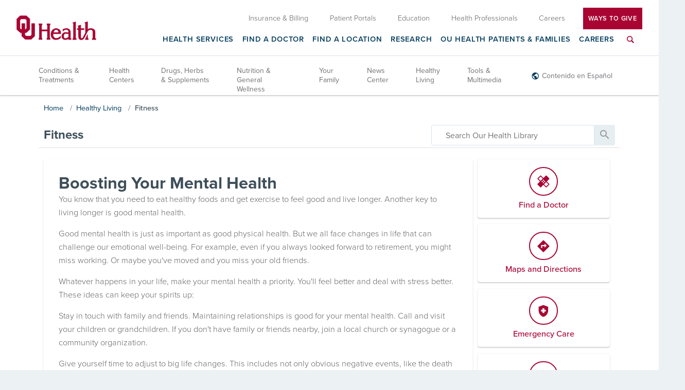

--- FILE ---
content_type: text/html; charset=UTF-8
request_url: https://library.oumedicine.com/Wellness/Fitness/1,1546
body_size: 31517
content:



    <!DOCTYPE HTML PUBLIC "-//W3C//DTD HTML 4.01//EN" "http://www.w3.org/TR/html4/strict.dtd">


<html lang="en">
	<head><meta http-equiv="Content-Type" content="text/html;&#32;charset=UTF-8" /><meta http-equiv="X-UA-Compatible" content="IE=Edge" /><script type="text/javascript">window.NREUM||(NREUM={});NREUM.info = {"beacon":"bam.nr-data.net","errorBeacon":"bam.nr-data.net","licenseKey":"NRJS-60341a8e5ba764cea61","applicationID":"589669330","transactionName":"NlYAY0FQWhADVhINXw8cI2RjHlAGBFQTCERPUhFHSw==","queueTime":0,"applicationTime":196,"agent":"","atts":"","sslForHttp":"true"}</script><script type="text/javascript">(window.NREUM||(NREUM={})).init={privacy:{cookies_enabled:false},ajax:{deny_list:["bam.nr-data.net"]},feature_flags:["soft_nav"]};(window.NREUM||(NREUM={})).loader_config={xpid:"VgEOUldTABAFXFhUAQgEVVQ=",licenseKey:"NRJS-60341a8e5ba764cea61",applicationID:"589669330",browserID:"589669409"};window.NREUM||(NREUM={}),__nr_require=function(t,e,n){function r(n){if(!e[n]){var i=e[n]={exports:{}};t[n][0].call(i.exports,function(e){var i=t[n][1][e];return r(i||e)},i,i.exports)}return e[n].exports}if("function"==typeof __nr_require)return __nr_require;for(var i=0;i<n.length;i++)r(n[i]);return r}({1:[function(t,e,n){function r(t){try{s.console&&console.log(t)}catch(e){}}var i,o=t("ee"),a=t(27),s={};try{i=localStorage.getItem("__nr_flags").split(","),console&&"function"==typeof console.log&&(s.console=!0,i.indexOf("dev")!==-1&&(s.dev=!0),i.indexOf("nr_dev")!==-1&&(s.nrDev=!0))}catch(c){}s.nrDev&&o.on("internal-error",function(t){r(t.stack)}),s.dev&&o.on("fn-err",function(t,e,n){r(n.stack)}),s.dev&&(r("NR AGENT IN DEVELOPMENT MODE"),r("flags: "+a(s,function(t,e){return t}).join(", ")))},{}],2:[function(t,e,n){function r(t,e,n,r,s){try{p?p-=1:i(s||new UncaughtException(t,e,n),!0)}catch(f){try{o("ierr",[f,c.now(),!0])}catch(d){}}return"function"==typeof u&&u.apply(this,a(arguments))}function UncaughtException(t,e,n){this.message=t||"Uncaught error with no additional information",this.sourceURL=e,this.line=n}function i(t,e){var n=e?null:c.now();o("err",[t,n])}var o=t("handle"),a=t(28),s=t("ee"),c=t("loader"),f=t("gos"),u=window.onerror,d=!1,l="nr@seenError";if(!c.disabled){var p=0;c.features.err=!0,t(1),window.onerror=r;try{throw new Error}catch(h){"stack"in h&&(t(10),t(9),"addEventListener"in window&&t(6),c.xhrWrappable&&t(11),d=!0)}s.on("fn-start",function(t,e,n){d&&(p+=1)}),s.on("fn-err",function(t,e,n){d&&!n[l]&&(f(n,l,function(){return!0}),this.thrown=!0,i(n))}),s.on("fn-end",function(){d&&!this.thrown&&p>0&&(p-=1)}),s.on("internal-error",function(t){o("ierr",[t,c.now(),!0])})}},{}],3:[function(t,e,n){var r=t("loader");r.disabled||(r.features.ins=!0)},{}],4:[function(t,e,n){function r(){var t=new PerformanceObserver(function(t,e){var n=t.getEntries();s(v,[n])});try{t.observe({entryTypes:["resource"]})}catch(e){}}function i(t){if(s(v,[window.performance.getEntriesByType(w)]),window.performance["c"+l])try{window.performance[h](m,i,!1)}catch(t){}else try{window.performance[h]("webkit"+m,i,!1)}catch(t){}}function o(t){}if(window.performance&&window.performance.timing&&window.performance.getEntriesByType){var a=t("ee"),s=t("handle"),c=t(10),f=t(9),u=t(5),d=t(19),l="learResourceTimings",p="addEventListener",h="removeEventListener",m="resourcetimingbufferfull",v="bstResource",w="resource",g="-start",y="-end",x="fn"+g,b="fn"+y,E="bstTimer",R="pushState",S=t("loader");if(!S.disabled){S.features.stn=!0,t(8),"addEventListener"in window&&t(6);var O=NREUM.o.EV;a.on(x,function(t,e){var n=t[0];n instanceof O&&(this.bstStart=S.now())}),a.on(b,function(t,e){var n=t[0];n instanceof O&&s("bst",[n,e,this.bstStart,S.now()])}),c.on(x,function(t,e,n){this.bstStart=S.now(),this.bstType=n}),c.on(b,function(t,e){s(E,[e,this.bstStart,S.now(),this.bstType])}),f.on(x,function(){this.bstStart=S.now()}),f.on(b,function(t,e){s(E,[e,this.bstStart,S.now(),"requestAnimationFrame"])}),a.on(R+g,function(t){this.time=S.now(),this.startPath=location.pathname+location.hash}),a.on(R+y,function(t){s("bstHist",[location.pathname+location.hash,this.startPath,this.time])}),u()?(s(v,[window.performance.getEntriesByType("resource")]),r()):p in window.performance&&(window.performance["c"+l]?window.performance[p](m,i,d(!1)):window.performance[p]("webkit"+m,i,d(!1))),document[p]("scroll",o,d(!1)),document[p]("keypress",o,d(!1)),document[p]("click",o,d(!1))}}},{}],5:[function(t,e,n){e.exports=function(){return"PerformanceObserver"in window&&"function"==typeof window.PerformanceObserver}},{}],6:[function(t,e,n){function r(t){for(var e=t;e&&!e.hasOwnProperty(u);)e=Object.getPrototypeOf(e);e&&i(e)}function i(t){s.inPlace(t,[u,d],"-",o)}function o(t,e){return t[1]}var a=t("ee").get("events"),s=t("wrap-function")(a,!0),c=t("gos"),f=XMLHttpRequest,u="addEventListener",d="removeEventListener";e.exports=a,"getPrototypeOf"in Object?(r(document),r(window),r(f.prototype)):f.prototype.hasOwnProperty(u)&&(i(window),i(f.prototype)),a.on(u+"-start",function(t,e){var n=t[1];if(null!==n&&("function"==typeof n||"object"==typeof n)){var r=c(n,"nr@wrapped",function(){function t(){if("function"==typeof n.handleEvent)return n.handleEvent.apply(n,arguments)}var e={object:t,"function":n}[typeof n];return e?s(e,"fn-",null,e.name||"anonymous"):n});this.wrapped=t[1]=r}}),a.on(d+"-start",function(t){t[1]=this.wrapped||t[1]})},{}],7:[function(t,e,n){function r(t,e,n){var r=t[e];"function"==typeof r&&(t[e]=function(){var t=o(arguments),e={};i.emit(n+"before-start",[t],e);var a;e[m]&&e[m].dt&&(a=e[m].dt);var s=r.apply(this,t);return i.emit(n+"start",[t,a],s),s.then(function(t){return i.emit(n+"end",[null,t],s),t},function(t){throw i.emit(n+"end",[t],s),t})})}var i=t("ee").get("fetch"),o=t(28),a=t(27);e.exports=i;var s=window,c="fetch-",f=c+"body-",u=["arrayBuffer","blob","json","text","formData"],d=s.Request,l=s.Response,p=s.fetch,h="prototype",m="nr@context";d&&l&&p&&(a(u,function(t,e){r(d[h],e,f),r(l[h],e,f)}),r(s,"fetch",c),i.on(c+"end",function(t,e){var n=this;if(e){var r=e.headers.get("content-length");null!==r&&(n.rxSize=r),i.emit(c+"done",[null,e],n)}else i.emit(c+"done",[t],n)}))},{}],8:[function(t,e,n){var r=t("ee").get("history"),i=t("wrap-function")(r);e.exports=r;var o=window.history&&window.history.constructor&&window.history.constructor.prototype,a=window.history;o&&o.pushState&&o.replaceState&&(a=o),i.inPlace(a,["pushState","replaceState"],"-")},{}],9:[function(t,e,n){var r=t("ee").get("raf"),i=t("wrap-function")(r),o="equestAnimationFrame";e.exports=r,i.inPlace(window,["r"+o,"mozR"+o,"webkitR"+o,"msR"+o],"raf-"),r.on("raf-start",function(t){t[0]=i(t[0],"fn-")})},{}],10:[function(t,e,n){function r(t,e,n){t[0]=a(t[0],"fn-",null,n)}function i(t,e,n){this.method=n,this.timerDuration=isNaN(t[1])?0:+t[1],t[0]=a(t[0],"fn-",this,n)}var o=t("ee").get("timer"),a=t("wrap-function")(o),s="setTimeout",c="setInterval",f="clearTimeout",u="-start",d="-";e.exports=o,a.inPlace(window,[s,"setImmediate"],s+d),a.inPlace(window,[c],c+d),a.inPlace(window,[f,"clearImmediate"],f+d),o.on(c+u,r),o.on(s+u,i)},{}],11:[function(t,e,n){function r(t,e){d.inPlace(e,["onreadystatechange"],"fn-",s)}function i(){var t=this,e=u.context(t);t.readyState>3&&!e.resolved&&(e.resolved=!0,u.emit("xhr-resolved",[],t)),d.inPlace(t,y,"fn-",s)}function o(t){x.push(t),m&&(E?E.then(a):w?w(a):(R=-R,S.data=R))}function a(){for(var t=0;t<x.length;t++)r([],x[t]);x.length&&(x=[])}function s(t,e){return e}function c(t,e){for(var n in t)e[n]=t[n];return e}t(6);var f=t("ee"),u=f.get("xhr"),d=t("wrap-function")(u),l=t(19),p=NREUM.o,h=p.XHR,m=p.MO,v=p.PR,w=p.SI,g="readystatechange",y=["onload","onerror","onabort","onloadstart","onloadend","onprogress","ontimeout"],x=[];e.exports=u;var b=window.XMLHttpRequest=function(t){var e=new h(t);try{u.emit("new-xhr",[e],e),e.addEventListener(g,i,l(!1))}catch(n){try{u.emit("internal-error",[n])}catch(r){}}return e};if(c(h,b),b.prototype=h.prototype,d.inPlace(b.prototype,["open","send"],"-xhr-",s),u.on("send-xhr-start",function(t,e){r(t,e),o(e)}),u.on("open-xhr-start",r),m){var E=v&&v.resolve();if(!w&&!v){var R=1,S=document.createTextNode(R);new m(a).observe(S,{characterData:!0})}}else f.on("fn-end",function(t){t[0]&&t[0].type===g||a()})},{}],12:[function(t,e,n){function r(t){if(!s(t))return null;var e=window.NREUM;if(!e.loader_config)return null;var n=(e.loader_config.accountID||"").toString()||null,r=(e.loader_config.agentID||"").toString()||null,f=(e.loader_config.trustKey||"").toString()||null;if(!n||!r)return null;var h=p.generateSpanId(),m=p.generateTraceId(),v=Date.now(),w={spanId:h,traceId:m,timestamp:v};return(t.sameOrigin||c(t)&&l())&&(w.traceContextParentHeader=i(h,m),w.traceContextStateHeader=o(h,v,n,r,f)),(t.sameOrigin&&!u()||!t.sameOrigin&&c(t)&&d())&&(w.newrelicHeader=a(h,m,v,n,r,f)),w}function i(t,e){return"00-"+e+"-"+t+"-01"}function o(t,e,n,r,i){var o=0,a="",s=1,c="",f="";return i+"@nr="+o+"-"+s+"-"+n+"-"+r+"-"+t+"-"+a+"-"+c+"-"+f+"-"+e}function a(t,e,n,r,i,o){var a="btoa"in window&&"function"==typeof window.btoa;if(!a)return null;var s={v:[0,1],d:{ty:"Browser",ac:r,ap:i,id:t,tr:e,ti:n}};return o&&r!==o&&(s.d.tk=o),btoa(JSON.stringify(s))}function s(t){return f()&&c(t)}function c(t){var e=!1,n={};if("init"in NREUM&&"distributed_tracing"in NREUM.init&&(n=NREUM.init.distributed_tracing),t.sameOrigin)e=!0;else if(n.allowed_origins instanceof Array)for(var r=0;r<n.allowed_origins.length;r++){var i=h(n.allowed_origins[r]);if(t.hostname===i.hostname&&t.protocol===i.protocol&&t.port===i.port){e=!0;break}}return e}function f(){return"init"in NREUM&&"distributed_tracing"in NREUM.init&&!!NREUM.init.distributed_tracing.enabled}function u(){return"init"in NREUM&&"distributed_tracing"in NREUM.init&&!!NREUM.init.distributed_tracing.exclude_newrelic_header}function d(){return"init"in NREUM&&"distributed_tracing"in NREUM.init&&NREUM.init.distributed_tracing.cors_use_newrelic_header!==!1}function l(){return"init"in NREUM&&"distributed_tracing"in NREUM.init&&!!NREUM.init.distributed_tracing.cors_use_tracecontext_headers}var p=t(24),h=t(14);e.exports={generateTracePayload:r,shouldGenerateTrace:s}},{}],13:[function(t,e,n){function r(t){var e=this.params,n=this.metrics;if(!this.ended){this.ended=!0;for(var r=0;r<l;r++)t.removeEventListener(d[r],this.listener,!1);return e.protocol&&"data"===e.protocol?void g("Ajax/DataUrl/Excluded"):void(e.aborted||(n.duration=a.now()-this.startTime,this.loadCaptureCalled||4!==t.readyState?null==e.status&&(e.status=0):o(this,t),n.cbTime=this.cbTime,s("xhr",[e,n,this.startTime,this.endTime,"xhr"],this)))}}function i(t,e){var n=c(e),r=t.params;r.hostname=n.hostname,r.port=n.port,r.protocol=n.protocol,r.host=n.hostname+":"+n.port,r.pathname=n.pathname,t.parsedOrigin=n,t.sameOrigin=n.sameOrigin}function o(t,e){t.params.status=e.status;var n=v(e,t.lastSize);if(n&&(t.metrics.rxSize=n),t.sameOrigin){var r=e.getResponseHeader("X-NewRelic-App-Data");r&&(t.params.cat=r.split(", ").pop())}t.loadCaptureCalled=!0}var a=t("loader");if(a.xhrWrappable&&!a.disabled){var s=t("handle"),c=t(14),f=t(12).generateTracePayload,u=t("ee"),d=["load","error","abort","timeout"],l=d.length,p=t("id"),h=t(20),m=t(18),v=t(15),w=t(19),g=t(21).recordSupportability,y=NREUM.o.REQ,x=window.XMLHttpRequest;a.features.xhr=!0,t(11),t(7),u.on("new-xhr",function(t){var e=this;e.totalCbs=0,e.called=0,e.cbTime=0,e.end=r,e.ended=!1,e.xhrGuids={},e.lastSize=null,e.loadCaptureCalled=!1,e.params=this.params||{},e.metrics=this.metrics||{},t.addEventListener("load",function(n){o(e,t)},w(!1)),h&&(h>34||h<10)||t.addEventListener("progress",function(t){e.lastSize=t.loaded},w(!1))}),u.on("open-xhr-start",function(t){this.params={method:t[0]},i(this,t[1]),this.metrics={}}),u.on("open-xhr-end",function(t,e){"loader_config"in NREUM&&"xpid"in NREUM.loader_config&&this.sameOrigin&&e.setRequestHeader("X-NewRelic-ID",NREUM.loader_config.xpid);var n=f(this.parsedOrigin);if(n){var r=!1;n.newrelicHeader&&(e.setRequestHeader("newrelic",n.newrelicHeader),r=!0),n.traceContextParentHeader&&(e.setRequestHeader("traceparent",n.traceContextParentHeader),n.traceContextStateHeader&&e.setRequestHeader("tracestate",n.traceContextStateHeader),r=!0),r&&(this.dt=n)}}),u.on("send-xhr-start",function(t,e){var n=this.metrics,r=t[0],i=this;if(n&&r){var o=m(r);o&&(n.txSize=o)}this.startTime=a.now(),this.listener=function(t){try{"abort"!==t.type||i.loadCaptureCalled||(i.params.aborted=!0),("load"!==t.type||i.called===i.totalCbs&&(i.onloadCalled||"function"!=typeof e.onload))&&i.end(e)}catch(n){try{u.emit("internal-error",[n])}catch(r){}}};for(var s=0;s<l;s++)e.addEventListener(d[s],this.listener,w(!1))}),u.on("xhr-cb-time",function(t,e,n){this.cbTime+=t,e?this.onloadCalled=!0:this.called+=1,this.called!==this.totalCbs||!this.onloadCalled&&"function"==typeof n.onload||this.end(n)}),u.on("xhr-load-added",function(t,e){var n=""+p(t)+!!e;this.xhrGuids&&!this.xhrGuids[n]&&(this.xhrGuids[n]=!0,this.totalCbs+=1)}),u.on("xhr-load-removed",function(t,e){var n=""+p(t)+!!e;this.xhrGuids&&this.xhrGuids[n]&&(delete this.xhrGuids[n],this.totalCbs-=1)}),u.on("xhr-resolved",function(){this.endTime=a.now()}),u.on("addEventListener-end",function(t,e){e instanceof x&&"load"===t[0]&&u.emit("xhr-load-added",[t[1],t[2]],e)}),u.on("removeEventListener-end",function(t,e){e instanceof x&&"load"===t[0]&&u.emit("xhr-load-removed",[t[1],t[2]],e)}),u.on("fn-start",function(t,e,n){e instanceof x&&("onload"===n&&(this.onload=!0),("load"===(t[0]&&t[0].type)||this.onload)&&(this.xhrCbStart=a.now()))}),u.on("fn-end",function(t,e){this.xhrCbStart&&u.emit("xhr-cb-time",[a.now()-this.xhrCbStart,this.onload,e],e)}),u.on("fetch-before-start",function(t){function e(t,e){var n=!1;return e.newrelicHeader&&(t.set("newrelic",e.newrelicHeader),n=!0),e.traceContextParentHeader&&(t.set("traceparent",e.traceContextParentHeader),e.traceContextStateHeader&&t.set("tracestate",e.traceContextStateHeader),n=!0),n}var n,r=t[1]||{};"string"==typeof t[0]?n=t[0]:t[0]&&t[0].url?n=t[0].url:window.URL&&t[0]&&t[0]instanceof URL&&(n=t[0].href),n&&(this.parsedOrigin=c(n),this.sameOrigin=this.parsedOrigin.sameOrigin);var i=f(this.parsedOrigin);if(i&&(i.newrelicHeader||i.traceContextParentHeader))if("string"==typeof t[0]||window.URL&&t[0]&&t[0]instanceof URL){var o={};for(var a in r)o[a]=r[a];o.headers=new Headers(r.headers||{}),e(o.headers,i)&&(this.dt=i),t.length>1?t[1]=o:t.push(o)}else t[0]&&t[0].headers&&e(t[0].headers,i)&&(this.dt=i)}),u.on("fetch-start",function(t,e){this.params={},this.metrics={},this.startTime=a.now(),this.dt=e,t.length>=1&&(this.target=t[0]),t.length>=2&&(this.opts=t[1]);var n,r=this.opts||{},o=this.target;if("string"==typeof o?n=o:"object"==typeof o&&o instanceof y?n=o.url:window.URL&&"object"==typeof o&&o instanceof URL&&(n=o.href),i(this,n),"data"!==this.params.protocol){var s=(""+(o&&o instanceof y&&o.method||r.method||"GET")).toUpperCase();this.params.method=s,this.txSize=m(r.body)||0}}),u.on("fetch-done",function(t,e){if(this.endTime=a.now(),this.params||(this.params={}),"data"===this.params.protocol)return void g("Ajax/DataUrl/Excluded");this.params.status=e?e.status:0;var n;"string"==typeof this.rxSize&&this.rxSize.length>0&&(n=+this.rxSize);var r={txSize:this.txSize,rxSize:n,duration:a.now()-this.startTime};s("xhr",[this.params,r,this.startTime,this.endTime,"fetch"],this)})}},{}],14:[function(t,e,n){var r={};e.exports=function(t){if(t in r)return r[t];if(0===(t||"").indexOf("data:"))return{protocol:"data"};var e=document.createElement("a"),n=window.location,i={};e.href=t,i.port=e.port;var o=e.href.split("://");!i.port&&o[1]&&(i.port=o[1].split("/")[0].split("@").pop().split(":")[1]),i.port&&"0"!==i.port||(i.port="https"===o[0]?"443":"80"),i.hostname=e.hostname||n.hostname,i.pathname=e.pathname,i.protocol=o[0],"/"!==i.pathname.charAt(0)&&(i.pathname="/"+i.pathname);var a=!e.protocol||":"===e.protocol||e.protocol===n.protocol,s=e.hostname===document.domain&&e.port===n.port;return i.sameOrigin=a&&(!e.hostname||s),"/"===i.pathname&&(r[t]=i),i}},{}],15:[function(t,e,n){function r(t,e){var n=t.responseType;return"json"===n&&null!==e?e:"arraybuffer"===n||"blob"===n||"json"===n?i(t.response):"text"===n||""===n||void 0===n?i(t.responseText):void 0}var i=t(18);e.exports=r},{}],16:[function(t,e,n){function r(){}function i(t,e,n,r){return function(){return u.recordSupportability("API/"+e+"/called"),o(t+e,[f.now()].concat(s(arguments)),n?null:this,r),n?void 0:this}}var o=t("handle"),a=t(27),s=t(28),c=t("ee").get("tracer"),f=t("loader"),u=t(21),d=NREUM;"undefined"==typeof window.newrelic&&(newrelic=d);var l=["setPageViewName","setCustomAttribute","setErrorHandler","finished","addToTrace","inlineHit","addRelease"],p="api-",h=p+"ixn-";a(l,function(t,e){d[e]=i(p,e,!0,"api")}),d.addPageAction=i(p,"addPageAction",!0),d.setCurrentRouteName=i(p,"routeName",!0),e.exports=newrelic,d.interaction=function(){return(new r).get()};var m=r.prototype={createTracer:function(t,e){var n={},r=this,i="function"==typeof e;return o(h+"tracer",[f.now(),t,n],r),function(){if(c.emit((i?"":"no-")+"fn-start",[f.now(),r,i],n),i)try{return e.apply(this,arguments)}catch(t){throw c.emit("fn-err",[arguments,this,t],n),t}finally{c.emit("fn-end",[f.now()],n)}}}};a("actionText,setName,setAttribute,save,ignore,onEnd,getContext,end,get".split(","),function(t,e){m[e]=i(h,e)}),newrelic.noticeError=function(t,e){"string"==typeof t&&(t=new Error(t)),u.recordSupportability("API/noticeError/called"),o("err",[t,f.now(),!1,e])}},{}],17:[function(t,e,n){function r(t){if(NREUM.init){for(var e=NREUM.init,n=t.split("."),r=0;r<n.length-1;r++)if(e=e[n[r]],"object"!=typeof e)return;return e=e[n[n.length-1]]}}e.exports={getConfiguration:r}},{}],18:[function(t,e,n){e.exports=function(t){if("string"==typeof t&&t.length)return t.length;if("object"==typeof t){if("undefined"!=typeof ArrayBuffer&&t instanceof ArrayBuffer&&t.byteLength)return t.byteLength;if("undefined"!=typeof Blob&&t instanceof Blob&&t.size)return t.size;if(!("undefined"!=typeof FormData&&t instanceof FormData))try{return JSON.stringify(t).length}catch(e){return}}}},{}],19:[function(t,e,n){var r=!1;try{var i=Object.defineProperty({},"passive",{get:function(){r=!0}});window.addEventListener("testPassive",null,i),window.removeEventListener("testPassive",null,i)}catch(o){}e.exports=function(t){return r?{passive:!0,capture:!!t}:!!t}},{}],20:[function(t,e,n){var r=0,i=navigator.userAgent.match(/Firefox[\/\s](\d+\.\d+)/);i&&(r=+i[1]),e.exports=r},{}],21:[function(t,e,n){function r(t,e){var n=[a,t,{name:t},e];return o("storeMetric",n,null,"api"),n}function i(t,e){var n=[s,t,{name:t},e];return o("storeEventMetrics",n,null,"api"),n}var o=t("handle"),a="sm",s="cm";e.exports={constants:{SUPPORTABILITY_METRIC:a,CUSTOM_METRIC:s},recordSupportability:r,recordCustom:i}},{}],22:[function(t,e,n){function r(){return s.exists&&performance.now?Math.round(performance.now()):(o=Math.max((new Date).getTime(),o))-a}function i(){return o}var o=(new Date).getTime(),a=o,s=t(29);e.exports=r,e.exports.offset=a,e.exports.getLastTimestamp=i},{}],23:[function(t,e,n){function r(t,e){var n=t.getEntries();n.forEach(function(t){"first-paint"===t.name?p("timing",["fp",Math.floor(t.startTime)]):"first-contentful-paint"===t.name&&p("timing",["fcp",Math.floor(t.startTime)])})}function i(t,e){var n=t.getEntries();if(n.length>0){var r=n[n.length-1];if(f&&f<r.startTime)return;var i=[r],o=a({});o&&i.push(o),p("lcp",i)}}function o(t){t.getEntries().forEach(function(t){t.hadRecentInput||p("cls",[t])})}function a(t){var e=navigator.connection||navigator.mozConnection||navigator.webkitConnection;if(e)return e.type&&(t["net-type"]=e.type),e.effectiveType&&(t["net-etype"]=e.effectiveType),e.rtt&&(t["net-rtt"]=e.rtt),e.downlink&&(t["net-dlink"]=e.downlink),t}function s(t){if(t instanceof w&&!y){var e=Math.round(t.timeStamp),n={type:t.type};a(n),e<=h.now()?n.fid=h.now()-e:e>h.offset&&e<=Date.now()?(e-=h.offset,n.fid=h.now()-e):e=h.now(),y=!0,p("timing",["fi",e,n])}}function c(t){"hidden"===t&&(f=h.now(),p("pageHide",[f]))}if(!("init"in NREUM&&"page_view_timing"in NREUM.init&&"enabled"in NREUM.init.page_view_timing&&NREUM.init.page_view_timing.enabled===!1)){var f,u,d,l,p=t("handle"),h=t("loader"),m=t(26),v=t(19),w=NREUM.o.EV;if("PerformanceObserver"in window&&"function"==typeof window.PerformanceObserver){u=new PerformanceObserver(r);try{u.observe({entryTypes:["paint"]})}catch(g){}d=new PerformanceObserver(i);try{d.observe({entryTypes:["largest-contentful-paint"]})}catch(g){}l=new PerformanceObserver(o);try{l.observe({type:"layout-shift",buffered:!0})}catch(g){}}if("addEventListener"in document){var y=!1,x=["click","keydown","mousedown","pointerdown","touchstart"];x.forEach(function(t){document.addEventListener(t,s,v(!1))})}m(c)}},{}],24:[function(t,e,n){function r(){function t(){return e?15&e[n++]:16*Math.random()|0}var e=null,n=0,r=window.crypto||window.msCrypto;r&&r.getRandomValues&&(e=r.getRandomValues(new Uint8Array(31)));for(var i,o="xxxxxxxx-xxxx-4xxx-yxxx-xxxxxxxxxxxx",a="",s=0;s<o.length;s++)i=o[s],"x"===i?a+=t().toString(16):"y"===i?(i=3&t()|8,a+=i.toString(16)):a+=i;return a}function i(){return a(16)}function o(){return a(32)}function a(t){function e(){return n?15&n[r++]:16*Math.random()|0}var n=null,r=0,i=window.crypto||window.msCrypto;i&&i.getRandomValues&&Uint8Array&&(n=i.getRandomValues(new Uint8Array(t)));for(var o=[],a=0;a<t;a++)o.push(e().toString(16));return o.join("")}e.exports={generateUuid:r,generateSpanId:i,generateTraceId:o}},{}],25:[function(t,e,n){function r(t,e){if(!i)return!1;if(t!==i)return!1;if(!e)return!0;if(!o)return!1;for(var n=o.split("."),r=e.split("."),a=0;a<r.length;a++)if(r[a]!==n[a])return!1;return!0}var i=null,o=null,a=/Version\/(\S+)\s+Safari/;if(navigator.userAgent){var s=navigator.userAgent,c=s.match(a);c&&s.indexOf("Chrome")===-1&&s.indexOf("Chromium")===-1&&(i="Safari",o=c[1])}e.exports={agent:i,version:o,match:r}},{}],26:[function(t,e,n){function r(t){function e(){t(s&&document[s]?document[s]:document[o]?"hidden":"visible")}"addEventListener"in document&&a&&document.addEventListener(a,e,i(!1))}var i=t(19);e.exports=r;var o,a,s;"undefined"!=typeof document.hidden?(o="hidden",a="visibilitychange",s="visibilityState"):"undefined"!=typeof document.msHidden?(o="msHidden",a="msvisibilitychange"):"undefined"!=typeof document.webkitHidden&&(o="webkitHidden",a="webkitvisibilitychange",s="webkitVisibilityState")},{}],27:[function(t,e,n){function r(t,e){var n=[],r="",o=0;for(r in t)i.call(t,r)&&(n[o]=e(r,t[r]),o+=1);return n}var i=Object.prototype.hasOwnProperty;e.exports=r},{}],28:[function(t,e,n){function r(t,e,n){e||(e=0),"undefined"==typeof n&&(n=t?t.length:0);for(var r=-1,i=n-e||0,o=Array(i<0?0:i);++r<i;)o[r]=t[e+r];return o}e.exports=r},{}],29:[function(t,e,n){e.exports={exists:"undefined"!=typeof window.performance&&window.performance.timing&&"undefined"!=typeof window.performance.timing.navigationStart}},{}],ee:[function(t,e,n){function r(){}function i(t){function e(t){return t&&t instanceof r?t:t?f(t,c,a):a()}function n(n,r,i,o,a){if(a!==!1&&(a=!0),!p.aborted||o){t&&a&&t(n,r,i);for(var s=e(i),c=m(n),f=c.length,u=0;u<f;u++)c[u].apply(s,r);var l=d[y[n]];return l&&l.push([x,n,r,s]),s}}function o(t,e){g[t]=m(t).concat(e)}function h(t,e){var n=g[t];if(n)for(var r=0;r<n.length;r++)n[r]===e&&n.splice(r,1)}function m(t){return g[t]||[]}function v(t){return l[t]=l[t]||i(n)}function w(t,e){p.aborted||u(t,function(t,n){e=e||"feature",y[n]=e,e in d||(d[e]=[])})}var g={},y={},x={on:o,addEventListener:o,removeEventListener:h,emit:n,get:v,listeners:m,context:e,buffer:w,abort:s,aborted:!1};return x}function o(t){return f(t,c,a)}function a(){return new r}function s(){(d.api||d.feature)&&(p.aborted=!0,d=p.backlog={})}var c="nr@context",f=t("gos"),u=t(27),d={},l={},p=e.exports=i();e.exports.getOrSetContext=o,p.backlog=d},{}],gos:[function(t,e,n){function r(t,e,n){if(i.call(t,e))return t[e];var r=n();if(Object.defineProperty&&Object.keys)try{return Object.defineProperty(t,e,{value:r,writable:!0,enumerable:!1}),r}catch(o){}return t[e]=r,r}var i=Object.prototype.hasOwnProperty;e.exports=r},{}],handle:[function(t,e,n){function r(t,e,n,r){i.buffer([t],r),i.emit(t,e,n)}var i=t("ee").get("handle");e.exports=r,r.ee=i},{}],id:[function(t,e,n){function r(t){var e=typeof t;return!t||"object"!==e&&"function"!==e?-1:t===window?0:a(t,o,function(){return i++})}var i=1,o="nr@id",a=t("gos");e.exports=r},{}],loader:[function(t,e,n){function r(){if(!O++){var t=S.info=NREUM.info,e=m.getElementsByTagName("script")[0];if(setTimeout(f.abort,3e4),!(t&&t.licenseKey&&t.applicationID&&e))return f.abort();c(E,function(e,n){t[e]||(t[e]=n)});var n=a();s("mark",["onload",n+S.offset],null,"api"),s("timing",["load",n]);var r=m.createElement("script");0===t.agent.indexOf("http://")||0===t.agent.indexOf("https://")?r.src=t.agent:r.src=p+"://"+t.agent,e.parentNode.insertBefore(r,e)}}function i(){"complete"===m.readyState&&o()}function o(){s("mark",["domContent",a()+S.offset],null,"api")}var a=t(22),s=t("handle"),c=t(27),f=t("ee"),u=t(25),d=t(17),l=t(19),p=d.getConfiguration("ssl")===!1?"http":"https",h=window,m=h.document,v="addEventListener",w="attachEvent",g=h.XMLHttpRequest,y=g&&g.prototype,x=!1;NREUM.o={ST:setTimeout,SI:h.setImmediate,CT:clearTimeout,XHR:g,REQ:h.Request,EV:h.Event,PR:h.Promise,MO:h.MutationObserver};var b=""+location,E={beacon:"bam.nr-data.net",errorBeacon:"bam.nr-data.net",agent:"js-agent.newrelic.com/nr-1216.min.js"},R=g&&y&&y[v]&&!/CriOS/.test(navigator.userAgent),S=e.exports={offset:a.getLastTimestamp(),now:a,origin:b,features:{},xhrWrappable:R,userAgent:u,disabled:x};if(!x){t(16),t(23),m[v]?(m[v]("DOMContentLoaded",o,l(!1)),h[v]("load",r,l(!1))):(m[w]("onreadystatechange",i),h[w]("onload",r)),s("mark",["firstbyte",a.getLastTimestamp()],null,"api");var O=0}},{}],"wrap-function":[function(t,e,n){function r(t,e){function n(e,n,r,c,f){function nrWrapper(){var o,a,u,l;try{a=this,o=d(arguments),u="function"==typeof r?r(o,a):r||{}}catch(p){i([p,"",[o,a,c],u],t)}s(n+"start",[o,a,c],u,f);try{return l=e.apply(a,o)}catch(h){throw s(n+"err",[o,a,h],u,f),h}finally{s(n+"end",[o,a,l],u,f)}}return a(e)?e:(n||(n=""),nrWrapper[l]=e,o(e,nrWrapper,t),nrWrapper)}function r(t,e,r,i,o){r||(r="");var s,c,f,u="-"===r.charAt(0);for(f=0;f<e.length;f++)c=e[f],s=t[c],a(s)||(t[c]=n(s,u?c+r:r,i,c,o))}function s(n,r,o,a){if(!h||e){var s=h;h=!0;try{t.emit(n,r,o,e,a)}catch(c){i([c,n,r,o],t)}h=s}}return t||(t=u),n.inPlace=r,n.flag=l,n}function i(t,e){e||(e=u);try{e.emit("internal-error",t)}catch(n){}}function o(t,e,n){if(Object.defineProperty&&Object.keys)try{var r=Object.keys(t);return r.forEach(function(n){Object.defineProperty(e,n,{get:function(){return t[n]},set:function(e){return t[n]=e,e}})}),e}catch(o){i([o],n)}for(var a in t)p.call(t,a)&&(e[a]=t[a]);return e}function a(t){return!(t&&t instanceof Function&&t.apply&&!t[l])}function s(t,e){var n=e(t);return n[l]=t,o(t,n,u),n}function c(t,e,n){var r=t[e];t[e]=s(r,n)}function f(){for(var t=arguments.length,e=new Array(t),n=0;n<t;++n)e[n]=arguments[n];return e}var u=t("ee"),d=t(28),l="nr@original",p=Object.prototype.hasOwnProperty,h=!1;e.exports=r,e.exports.wrapFunction=s,e.exports.wrapInPlace=c,e.exports.argsToArray=f},{}]},{},["loader",2,13,4,3]);</script>
		    <meta name="keywords" content="Mental Health,Depression" />
		
            <meta property="og:title" content="Boosting Your Mental Health | OU Health" />
		<meta property="og:url" content="http://library.oumedicine.com/Wellness/Fitness/1,1546" />
		    <meta name="description" content="Good mental health is just as important as good physical health. But we all face changes      in life that can challenge our emotional well being.   " />
            <meta property="og:description" content="Good mental health is just as important as good physical health. But we all face changes      in life that can challenge our emotional well being.   " />
		
                    <script type="text/javascript" src="//code.jquery.com/jquery-3.7.1.min.js" ></script>
                
                    <script type="text/javascript" src="https://cdn.jsdelivr.net/npm/@popperjs/core@2.10.2/dist/umd/popper.min.js" ></script>
                
                    <script type="text/javascript" src="//code.jquery.com/ui/1.13.2/jquery-ui.min.js" ></script>
                
                    <script type="text/javascript" src="//code.jquery.com/jquery-migrate-3.0.1.min.js" ></script>
                
                    <script type="text/javascript" src="//cdn.muicss.com/mui-0.9.35/js/mui.min.js" ></script>
                
                    <script type="text/javascript" src="/global.js" ></script>
                
                    <script type="text/javascript" src="/tooltip.js" ></script>
                
                    <script type="text/javascript" src="https://cdn.jsdelivr.net/npm/bootstrap@5.1.3/dist/js/bootstrap.min.js" ></script>
                
                    <script type="text/javascript" src="/Responsive.js" ></script>
                
                    <script type="text/javascript" src="/trackOutboundLink.js" ></script>
                
                    <script type="text/javascript" src="/jquery.bxslider.js" ></script>
                
                    <script type="text/javascript" src="/swBootstrapStyles.js" ></script>
                
                    <script type="text/javascript" src="/contentIcons.js" ></script>
                
                    <script type="text/javascript" src="/jquery-accessibleMegaMenu.js" ></script>
                
                    <script type="text/javascript" src="/OneTrust.js" ></script>
                
        <script type="text/plain" class="optanon-category-C0004">
            let pixel_id = '6094';let us_privacy = '1NNN';
let ev_id = '';let did = '';
let huid = '';let event = 'pageload';
const geolocation = window.Optanon.getGeolocationData();
(function () {const url = encodeURIComponent(window.location.href);
const referer = encodeURIComponent(document.referrer);
let script = document.createElement('script');
if(geolocation.country.toLowerCase() === 'us' && geolocation.state.toLowerCase() === 'ca'){
script.setAttribute('type', 'text/plain');
script.setAttribute('class', 'optanon-category-C0004');
}else if(OneTrust.GetDomainData().Groups.find((g) => g.OptanonGroupId === 'C0004').Status === 'always active'){
script.setAttribute('type', 'text/javascript');}
script.setAttribute('src', 'https://bh.contextweb.com/cp?p=' + pixel_id + '&us_privacy=' + us_privacy + '&pageurl=' + url + '&referrer=' + referer + '&ev_id=' + ev_id + '&did=' + did + '&huid=' + huid + '&event=' + event + '');
document.getElementsByTagName('head')[0].appendChild(script);})();

        </script>

        
                     <link rel="stylesheet" type="text/css" href="https://cdn.jsdelivr.net/npm/bootstrap@5.1.3/dist/css/bootstrap.min.css"  />
                
                     <link rel="stylesheet" type="text/css" href="//stackpath.bootstrapcdn.com/font-awesome/4.7.0/css/font-awesome.min.css"  />
                
                     <link rel="stylesheet" type="text/css" href="//fonts.googleapis.com/icon?family=Material+Icons"  />
                
                     <link rel="stylesheet" type="text/css" href="//cdn.muicss.com/mui-0.9.35/css/mui.min.css"  />
                
		        <link rel="stylesheet" type="text/css" someAttr="test" href="/Wellness/Fitness/Area0.css" />
		    
		        <link rel="stylesheet" type="text/css" someAttr="test" href="/Wellness/Fitness/Area1.css" />
		    
							<meta name="viewport" content="width=device-width, initial-scale=1.0, maximum-scale=1.0, user-scalable=0" />       
							<link id="favicon" rel="icon" type="image/x-icon" href="/favicon.ico">
							<script src="custom.js" type="text/javascript"></script>
              <script src="customScripts.js" type="text/javascript"></script>
						   <link rel="stylesheet" href="app.style.css">
						   <link href="//maxcdn.bootstrapcdn.com/font-awesome/4.5.0/css/font-awesome.min.css" rel="stylesheet" />
	<link rel="stylesheet" href="https://use.typekit.net/syi6iik.css"/>
	<link href="https://fonts.googleapis.com/css?family=Roboto&display=swap" rel="stylesheet"/>
  
	<script type="text/javascript" src="https://www.ouhealth.com/common/js/j/require.2205130734184.js"></script>
	<script type="text/javascript" src="https://www.ouhealth.com/common/js/c/scrollbar.2101260825535.js" defer=""></script>
						<title>
	Boosting Your Mental Health | OU Health
</title></head>
	
		<body id="ICP">           
            
		    <form name="Form1" method="post" action="./1,1546" id="Form1">
<div>
<input type="hidden" name="__VIEWSTATE" id="__VIEWSTATE" value="bYl6RhRp551Z9/IKwMqaIidBNJOkO4cL/F+rtYNBHURsRuiNKItMMKze96sNRA+S/IJ0brBT4IhJ2DAwYvPll8bi38+83P5IAFi06qMYmEEvOHHmH9yQQjL/29WhsZNzhmern0Wad8GLxGJosNzNpaMculKItxM0mhpz/eboJZI3CccM" />
</div>


<script src="/Scripts/Autocomplete.js" type="text/javascript"></script>
<div>

	<input type="hidden" name="__VIEWSTATEGENERATOR" id="__VIEWSTATEGENERATOR" value="CA0B0334" />
	<input type="hidden" name="__VIEWSTATEENCRYPTED" id="__VIEWSTATEENCRYPTED" value="" />
</div>
<script type="text/javascript">
    function SkipToContent(event) {
        $('.siteSearchInput input').focus();
    }

    function SkipToNavigation(event) {
        $('#swNavbar a:first').focus();
        $('#swNavbar li a:first').focus();
    }
</script>

<div class="skipLink hidden-print"><a href="javascript:SkipToNavigation();" title="">Skip to topic navigation</a></div>
<div class="skipLink hidden-print"><a href="javascript:SkipToContent();" title="">Skip to main content</a></div>
<div class="globalBanner">
</div>

<div class="stayWellContainer">
    <header id="HeaderZone">
  <div class="access-options access-menu v1" id="AccessibilityOptions" universal_="true">


    <div class="access-btn open-btn flex-middle-center" title="Open the accessibility options menu" tabindex="0"
      role="button" aria-pressed="false" aria-expanded="false" aria-controls="AccessOptionsMenu"><svg
        viewBox="0 0 36 36">
        <path
          d="M3.37 27.6L32.63 27.6C34.516 27.6 36 29.05 36 30.8C36 32.55 34.474 34 32.63 34L3.37 34C1.484 34 0 32.55 0 30.8C0 29.05 1.528 27.6 3.37 27.6ZM3.37 14.8L23.64 14.8C25.528 14.8 27.012 16.25 27.012 18C27.012 19.75 25.528 21.2 23.64 21.2L3.37 21.2C1.484 21.2 0 19.75 0 18C0 16.25 1.528 14.8 3.37 14.8ZM32.676 8.4L3.37 8.4C1.484 8.4 0 6.95 0 5.2C0 3.45 1.526 2 3.37 2L32.63 2C34.516 2 36 3.45 36 5.2C36 6.95 34.516 8.4 32.676 8.4L32.676 8.4Z">
        </path>
      </svg> <span>Open Accessibility Menu</span></div>
    <div class="flex-middle-between top-info">
      <svg class="accessibility" viewBox="0 0 36 36">
        <path
          d="M502.7 0a84.3 84.3 0 1 1-84.3 84.3A84.6 84.6 114.1 0 1 502.7 0ZM868.6 272.7L617.5 304.2v251.4L739.2 960.7a47.2 47.2 0 0 1-34.4 57.6A46.7 46.7 114.1 0 1 647.9 987.4L522.5 616.5H484.3L369.5 993.8a47 47 0 0 1-61.6 26.7a49.1 49.1 0 0 1-29.6-61.9L383.7 560.4V304.2L152.3 272.7A41.9 41.9 114.1 0 1 114.1 226.3A43.8 43.8 114.1 0 1 161.4 186.8L442.4 210.8h123.3L865.1 186.8a43.2 43.2 0 0 1 3.5 86.5Z">
        </path>
      </svg>
    </div>
    <ul id="AccessOptionsMenu" aria-hidden="true">
      <li>
        <button class="flex-" data-action="content" aria-label=" Skip to Content"><svg viewBox="0 0 36 36">
            <path
              d="M12.706 23.824L12.706 20.647L36 20.647L36 23.824L12.706 23.824ZM0 12.177L36 12.177L36 15.353L0 15.353L0 12.177ZM27.529 3.706L36 3.706L36 6.882L27.529 6.882L27.529 3.706ZM0 3.706L23.294 3.706L23.294 6.882L0 6.882L0 3.706ZM8.471 23.824L0 23.824L0 20.647L8.471 20.647L8.471 23.824ZM19.059 32.294L0 32.294L0 29.118L19.059 29.118L19.059 32.294Z">
            </path>
          </svg> Skip to Content</button>
      </li>
      <li>
        <button class="flex-" data-action="menu" aria-label=" Skip to Menu"><svg viewBox="0 0 36 36">
            <path
              d="M7.412 31.235L7.412 28.059L36 28.059L36 31.235L7.412 31.235ZM7.412 16.412L36 16.412L36 19.588L7.412 19.588L7.412 16.412ZM7.412 4.764L36 4.764L36 7.941L7.412 7.941L7.412 4.764ZM0 28.059L4.235 28.059L4.235 31.235L0 31.235L0 28.059ZM0 16.412L4.235 16.412L4.235 19.588L0 19.588L0 16.412ZM0 4.764L4.235 4.764L4.235 7.941L0 7.941L0 4.764Z">
            </path>
          </svg> Skip to Menu</button>
      </li>
      <li>
        <button class="flex-" data-action="largeText" aria-label=" Increase Text Size"><svg viewBox="0 0 36 36">
            <path
              d="M31.2 17.404L31.2 12.604L28.8 12.604L28.8 17.404L24 17.404L24 19.804L28.8 19.804L28.8 24.604L31.2 24.604L31.2 19.804L36 19.804L36 17.404L31.2 17.404ZM26.4 1.804L0.01 1.796L0 5.404L10.8 5.404L10.8 34.204L14.4 34.204L14.4 5.404L26.4 5.404L26.4 1.804Z">
            </path>
          </svg> Increase Text Size</button>
      </li>
      <li>
        <button class="flex- clear-btn" data-action="clear" aria-label="Clear All ">Clear All <svg viewBox="0 0 36 36">
            <path
              d="M21.179 14.82L21.179 29.644L23.297 29.644L23.297 14.82L21.179 14.82ZM16.939 14.828L16.939 29.653L19.057 29.653L19.057 14.828L16.939 14.828ZM12.706 14.82L12.706 29.644L14.823 29.644L14.823 14.82L12.706 14.82ZM8.468 10.587L27.53 10.587L27.53 33.88L8.468 33.88L8.468 10.587ZM6.35 6.351L29.65 6.351L29.65 8.473L28.699 8.473C28.663 8.471 28.627 8.469 28.591 8.469L7.409 8.469C7.373 8.469 7.337 8.471 7.301 8.473L6.35 8.473L6.35 6.351ZM12.706 2.118L23.297 2.118L23.294 4.233L12.706 4.233L12.706 2.118ZM11.645 0C11.365 0 11.096 0.11 10.897 0.309C10.696 0.508 10.588 0.779 10.588 1.061L10.588 4.233L5.291 4.233C5.01 4.233 4.743 4.346 4.542 4.542C4.342 4.742 4.232 5.01 4.232 5.292L4.232 9.532C4.232 10.116 4.709 10.587 5.291 10.587L6.35 10.587L6.35 34.939C6.35 35.523 6.825 36 7.409 36L28.591 36C29.175 36 29.65 35.523 29.65 34.939L29.65 10.587L30.707 10.587C31.291 10.587 31.766 10.116 31.768 9.532L31.768 5.292C31.768 5.01 31.658 4.742 31.456 4.542C31.257 4.346 30.988 4.233 30.707 4.233L25.412 4.233L25.412 1.061C25.412 0.779 25.304 0.508 25.103 0.309C24.904 0.11 24.635 0 24.353 0L11.645 0Z">
            </path>
          </svg></button>
      </li>
    </ul>
    <div class="access-btn close-btn" tabindex="0" role="button" aria-pressed="false" aria-expanded="false"
      aria-controls="AccessOptionsMenu">
      <svg title="Close the accessibility options menu" viewBox="0 0 36 36">
        <path
          d="M26.618 28.29L25.14 29.751L15.549 20.246L15.549 20.246L14.073 18.783L15.549 17.321L15.549 17.321L25.14 7.813L26.618 9.274L17.025 18.783L26.618 28.29ZM10.956 34.436L26.608 34.436L26.608 36L9.392 36L9.392 34.436L9.392 1.564L9.392 0L26.608 0L26.608 1.564L10.956 1.564L10.956 34.436Z">
        </path>
      </svg> <span>Hide</span>
    </div>
  </div>
  <div class="header-area v1" universal_="true" id="HeaderAreaV1" data-section="">

    <div class="sticky-box">
      <div class="main wide flex-between-middle">
        <nav class="mobile-nav flex-between-middle">
          <a href="https://www.ouhealth.com/site-search/" class="fourth item-1">
            <div class="icon-cont"><svg viewBox="0 0 36 36" data-use="/cms/svg/site/icon_home_search.36.svg">
                <path d="M36 31.929L26.414 22.342c1.509-2.278 2.386-5.005 2.386-7.941c0-7.954-6.447-14.401-14.4-14.401C6.447 0 0 6.447 0 14.401c0 7.952 6.447 14.401 14.4 14.401c2.934 0 5.665-0.881 7.941-2.389L31.928 36L36 31.929zM4.081 14.403c0-5.7 4.621-10.319 10.319-10.319c5.7 0 10.32 4.618 10.32 10.319c0 5.7-4.621 10.321-10.32 10.321C8.702 24.724 4.081 20.103 4.081 14.403z">
                </path>
              </svg></div>
            <span>Search</span>
          </a>
          <a href="https://www.ouhealth.com/health-services/" class="fourth item-2">
            <div class="icon-cont">
            <svg role="presentation" viewBox="0 0 36 36" data-use="/cms/svg/site/icon_cta_services.36.svg">
                <path d="M4.755 36a4.738 4.738 0 0 1-4.732-4.732v-19.946a4.729 4.729 0 0 1 4.732-4.688h23.085v-5.881a0.774 0.774 0 0 1 0.753-0.753h3.271a4.105 4.105 0 0 1 4.113 4.112v24.501a4.701 4.701 0 0 1-4.732 4.688H7.632v1.945a0.774 0.774 0 0 1-0.753 0.753Zm-3.229-4.732a3.246 3.246 0 0 0 3.229 3.229h1.326v-18.131h-1.326a4.785 4.785 0 0 1-3.229-1.284Zm0-19.946v0.352a3.246 3.246 0 0 0 3.229 3.229h2.079a0.776 0.776 0 0 1 0.753 0.753v16.186h23.706a3.208 3.208 0 0 0 3.229-3.185V7.302a3.925 3.925 0 0 1-2.388 0.841h-27.374A3.209 3.209 353.37 0 0 1.527 11.322Zm27.817-4.688h2.742v-0.044a2.374 2.374 0 0 0 2.388-2.388v-0.044a2.613 2.613 0 0 0-2.61-2.61h-2.522Zm-12.382 21.537a0.774 0.774 0 0 1-0.753-0.751v-3.802h-3.802a0.776 0.776 0 0 1-0.753-0.753v-5.97a0.774 0.774 0 0 1 0.753-0.753h3.802v-3.802a0.774 0.774 0 0 1 0.753-0.753h5.97a0.774 0.774 0 0 1 0.753 0.753v3.802h3.802a0.774 0.774 0 0 1 0.753 0.753v5.97a0.776 0.776 0 0 1-0.753 0.753h-3.802v3.802a0.774 0.774 0 0 1-0.753 0.751Zm-3.802-6.058h3.802a0.776 0.776 0 0 1 0.753 0.753v3.802h4.467V22.865a0.776 0.776 0 0 1 0.753-0.753h3.802v-4.467H22.932a0.774 0.774 0 0 1-0.753-0.753v-3.802h-4.467v3.802a0.774 0.774 0 0 1-0.753 0.753h-3.802Z">
                </path>
              </svg></div>
            <span>Services</span>
          </a>
          <a href="https://www.ouhealth.com/find-a-location/" class="fourth item-3">
            <div class="icon-cont">
            <svg role="presentation" viewBox="0 0 36 36" data-use="/cms/svg/site/icon_cta_location.36.svg">
                <path d="M35.383 12.495H26.472V3.355a0.617 0.617 0 0 0-0.617-0.617H10.148a0.617 0.617 0 0 0-0.617 0.617V12.495H0.618a0.617 0.617 0 0 0-0.617 0.617V32.644a0.617 0.617 0 0 0 0.617 0.617H35.383a0.617 0.617 0 0 0 0.617-0.617V13.114A0.617 0.617-5.175 0 0 35.383 12.495ZM9.531 32.025H1.235V13.731h8.292V32.025Zm7.852 0H15.104v-4.614h2.282Zm3.519 0H18.618v-4.614h2.282Zm4.335 0H22.138V26.792a0.617 0.617 0 0 0-0.617-0.617H14.483a0.617 0.617 0 0 0-0.617 0.617v5.232H10.766V3.973H25.235Zm9.532 0h-8.292V13.731h8.292V32.025ZM14.26 11.63h1.878v1.878a0.617 0.617 0 0 0 0.617 0.617h2.494a0.617 0.617 0 0 0 0.617-0.617V11.63h1.877a0.617 0.617 0 0 0 0.617-0.617V8.518a0.617 0.617 0 0 0-0.617-0.617H19.866V6.024a0.617 0.617 0 0 0-0.617-0.617H16.754a0.617 0.617 0 0 0-0.617 0.617v1.877H14.26a0.617 0.617 0 0 0-0.617 0.617v2.493A0.617 0.617-5.175 0 0 14.26 11.63Zm0.617-2.493H16.754a0.617 0.617 0 0 0 0.617-0.617V6.641H18.634v1.877a0.617 0.617 0 0 0 0.617 0.617h1.877v1.258H19.248a0.617 0.617 0 0 0-0.617 0.617v1.878H17.373V11.012a0.617 0.617 0 0 0-0.617-0.617H14.877ZM12.994 19.792H16.335a0.617 0.617 0 0 0 0.617-0.617V17.111a0.617 0.617 0 0 0-0.617-0.617H12.994a0.617 0.617 0 0 0-0.617 0.617v2.062A0.617 0.617-5.175 0 0 12.994 19.792Zm0.617-2.062h2.102V18.556H13.611ZM3.713 19.792h3.338a0.617 0.617 0 0 0 0.617-0.617V17.111a0.617 0.617 0 0 0-0.617-0.617H3.713a0.617 0.617 0 0 0-0.617 0.617v2.062A0.617 0.617-5.175 0 0 3.713 19.792Zm0.617-2.062h2.102V18.556H4.33ZM3.713 24.615h3.338a0.617 0.617 0 0 0 0.617-0.617V21.938a0.617 0.617 0 0 0-0.617-0.617H3.713a0.617 0.617 0 0 0-0.617 0.617V23.999A0.617 0.617-5.175 0 0 3.713 24.615Zm0.617-2.061h2.102V23.383H4.33Zm-0.617 6.887h3.338a0.617 0.617 0 0 0 0.617-0.617V26.764a0.617 0.617 0 0 0-0.617-0.617H3.713a0.617 0.617 0 0 0-0.617 0.617v2.062A0.617 0.617-5.175 0 0 3.713 29.442Zm0.617-2.062h2.102v0.826H4.33Zm24.621-7.589h3.338a0.617 0.617 0 0 0 0.617-0.617V17.111a0.617 0.617 0 0 0-0.617-0.617H28.949a0.617 0.617 0 0 0-0.617 0.617v2.062A0.617 0.617-5.175 0 0 28.949 19.792Zm0.617-2.062h2.102V18.556H29.568ZM28.949 24.615h3.338a0.617 0.617 0 0 0 0.617-0.617V21.938a0.617 0.617 0 0 0-0.617-0.617H28.949a0.617 0.617 0 0 0-0.617 0.617V23.999A0.617 0.617-5.175 0 0 28.949 24.615Zm0.617-2.061h2.102V23.383H29.568Zm-0.617 6.887h3.338a0.617 0.617 0 0 0 0.617-0.617V26.764a0.617 0.617 0 0 0-0.617-0.617H28.949a0.617 0.617 0 0 0-0.617 0.617v2.062A0.617 0.617-5.175 0 0 28.949 29.442Zm0.617-2.062h2.102v0.826H29.568ZM19.051 17.111v2.062a0.617 0.617 0 0 0 0.617 0.617h3.338a0.617 0.617 0 0 0 0.617-0.617V17.111a0.617 0.617 0 0 0-0.617-0.617H19.669A0.617 0.617-5.175 0 0 19.051 17.111Zm1.235 0.617h2.102V18.556H20.288ZM12.994 24.615H16.335a0.617 0.617 0 0 0 0.617-0.617V21.938a0.617 0.617 0 0 0-0.617-0.617H12.994a0.617 0.617 0 0 0-0.617 0.617v2.062A0.617 0.617-5.175 0 0 12.994 24.615Zm0.617-2.062h2.102V23.383H13.611Zm9.397-1.235H19.669a0.617 0.617 0 0 0-0.617 0.617v2.062a0.617 0.617 0 0 0 0.617 0.617h3.338a0.617 0.617 0 0 0 0.617-0.617V21.938A0.617 0.617-5.175 0 0 23.009 21.321ZM22.391 23.383H20.288V22.556h2.102Z">
                </path>
              </svg></div>
            <span>Locations</span>
          </a>
          <a href="javascript:void(0)" class="fourth menu-btn desktop" data-role="btn">
            <div class="menu-icon">
              <span></span>
              <span></span>
              <span></span>
            </div>
            <span>Menu</span>
          </a>
        </nav>
        <a class="top-logo" href="https://www.ouhealth.com/"><img loading="lazy" alt="OU Health" title="OU Health" src="logo.png" width="253" height="78"></a>
        <div class="header-box" style="padding-top: 0px;">
          <a href="javascript:void(0)" class="menu-btn mobile" data-role="btn">
            <span></span>
            <span></span>
            <span></span>
          </a>
          <div class="top-bar flex-middle-end">
            <nav class="secondary-nav">
              <ul class="flex-middle" role="menubar">
                <li data-role="menuitem">
                  <a href="https://www.ouhealth.com/ou-health-patients-families/insurance-billing/" target="_blank" role="menuitem">Insurance &amp; Billing</a>

                </li>
                <li data-role="menuitem">
                  <a href="https://www.ouhealth.com/ou-health-patients-families/patient-portals/" target="_blank" role="menuitem">Patient Portals</a>

                </li>
                <li data-role="menuitem">
                  <a href="https://www.ouhealth.com/education-at-ou-health/" target="_blank" role="menuitem">Education</a>
                </li>
                <li data-role="menuitem">
                  <a href="https://www.ouhealth.com/health-professionals/" target="_blank" role="menuitem">Health Professionals</a>

                </li>
                <li data-role="menuitem">
                  <a href="https://www.ouhealth.com/careers/" target="_blank" role="menuitem">Careers</a>
                </li>
              </ul>
            </nav>
            <div class="contact-box hide">
              <a class="phone-link" href="tel:405-271-4700" id="HeaderAreaV1_1" data-replace-href="tel:{F:P3:Cookie:PPCP1/405-271-4700}"><span id="HeaderAreaV1_2" data-process="replace" data-replace="{F:P:Cookie:PPCP1/(405)%20271-4700}">(405) 271-4700</span></a>
            </div>
            
            <div class="btn-box">
              <a href="https://www.ouhealth.com/ways-to-give/" class="btn v1">Ways To Give</a>
            </div>
          </div>
          <div class="nav-bar flex-middle-between">
            <nav class="top-nav stretch flex-row el-tab-box" data-role="panel">
              <ul class="desktop-nav flex-row-top" id="HeaderAreaV1TopNavigation">
                <li class=" flex-row children health-services" data-role="menuitem">								
                  <a href="https://www.ouhealth.com/health-services/">Health Services</a>									
                  <span class="el-tab"><svg viewBox="0 0 36 36" data-use="/cms/svg/site/gj6tkefu2d7.36.svg#caret_right">
                    <path d="M27.458 19.564c0.861-0.861 0.861-2.244 0-3.08l0 0l-15.84-15.84c-0.861-0.861-2.244-0.861-3.08 0c-0.861 0.861-0.861 2.244 0 3.08l14.274 14.274l-14.274 14.274c-0.861 0.861-0.861 2.244 0 3.08c0.861 0.861 2.244 0.861 3.08 0l0 0L27.458 19.564z"></path>
</svg></span>
                  <div class="fly-out wide el-tab-panel health-services">
                    <div class="ui-scroll">
                      <ul class="flex-wrap-block-1024" role="menubar">
                        <li class="level-1 full" data-role="menuitem">
                          <a href="https://www.ouhealth.com/health-services/?Category=564" target="_blank">Adult Services</a>
                        </li>
                        <li class="level-1 full" data-role="menuitem">
                          <a href="https://www.ouhealth.com/health-services/?Category=1419" target="_blank">Cancer Care Services</a>
                        </li>
                        <li class="level-1 full" data-role="menuitem">
                          <a href="https://www.ouhealth.com/health-services/?Category=1420" target="_blank">Diabetes Services</a>
                        </li>
                        <li class="level-1 full" data-role="menuitem">
                          <a href="https://www.ouhealth.com/health-services/?Category=2956" target="_blank">Geriatrics Services</a>
                        </li>
                        <li class="level-1 full" data-role="menuitem">
                          <a href="https://www.ouhealth.com/health-services/?Category=565" target="_blank">Pediatrics Services</a>
                        </li>
                        <li class="level-1 full" data-role="menuitem">
                          <a href="https://www.ouhealth.com/health-services/" target="_blank">All OU Health Services</a>
                        </li>
                      </ul>
                    </div>
                  </div>								
                </li>
                <li class=" flex-row children find-a-doctor" data-role="menuitem">
                  <a href="https://www.ouhealth.com/find-a-doctor/" target="_blank">Find a Doctor</a>
                </li>
                <li class=" flex-row children find-a-location" data-role="menuitem">								
                  <a href="https://www.ouhealth.com/find-a-location/" target="_blank">Find a Location</a>
                </li>
                <li class=" flex-row children research-innovation" data-role="menuitem">
                  <a href="https://www.ouhealth.com/research-innovation/">Research</a>
                  <span class="el-tab"><svg viewBox="0 0 36 36" data-use="/cms/svg/site/gj6tkefu2d7.36.svg#caret_right">
                    <path d="M27.458 19.564c0.861-0.861 0.861-2.244 0-3.08l0 0l-15.84-15.84c-0.861-0.861-2.244-0.861-3.08 0c-0.861 0.861-0.861 2.244 0 3.08l14.274 14.274l-14.274 14.274c-0.861 0.861-0.861 2.244 0 3.08c0.861 0.861 2.244 0.861 3.08 0l0 0L27.458 19.564z"></path>
</svg></span>
                  <div class="fly-out wide el-tab-panel" role="menu" id="research-innovationNavFlyOut" data-role="fly-nav">
                    <div class="ui-scroll">
                      <ul class="flex-wrap-block-1024" role="menubar">
                        <li class=" level-1 clinical-trials-at-ou-health fourth" data-role="menuitem">
                          <a href="https://www.ouhealth.com/research-innovation/clinical-trials-at-ou-health/" target="_blank">Clinical Trials at OU Health</a>
                        </li>
                      </ul>
                    </div>
                  </div>								
                </li>
                <li class=" flex-row children ou-health-patients-families" data-role="menuitem">								
                  <a href="https://www.ouhealth.com/ou-health-patients-families/">OU Health Patients & Families</a>
                  <span class="el-tab"><svg viewBox="0 0 36 36" data-use="/cms/svg/site/gj6tkefu2d7.36.svg#caret_right">
                    <path d="M27.458 19.564c0.861-0.861 0.861-2.244 0-3.08l0 0l-15.84-15.84c-0.861-0.861-2.244-0.861-3.08 0c-0.861 0.861-0.861 2.244 0 3.08l14.274 14.274l-14.274 14.274c-0.861 0.861-0.861 2.244 0 3.08c0.861 0.861 2.244 0.861 3.08 0l0 0L27.458 19.564z"></path>
</svg></span>
                  <div class="fly-out wide el-tab-panel" role="menu" id="ou-health-patients-familiesNavFlyOut" data-role="fly-nav">
                    <div class="ui-scroll">
                      <ul class="flex-wrap-block-1024" role="menubar">
                        <li class=" level-1 patient-portals fourth" data-role="menuitem">
                          <a href="https://www.ouhealth.com/ou-health-patients-families/patient-portals/" target="_blank">Patient Portals</a>
                        </li><li class=" level-1 hospital-charges-pricing-transparency fourth" data-role="menuitem">
                          <a href="https://www.ouhealth.com/ou-health-patients-families/insurance-billing/billing-ou-health-hospitals-ers/hospital-charges-pricing-transparency/" target="_blank">Hospital Charges, Pricing &amp; Transparency</a>
                        </li><li class=" level-1 request-medical-records fourth" data-role="menuitem">
                          <a href="https://www.ouhealth.com/ou-health-patients-families/request-medical-records/" target="_blank">Request Medical Records</a>
                        </li><li class=" level-1 insurance-billing fourth" data-role="menuitem">
                          <a href="https://www.ouhealth.com/ou-health-patients-families/insurance-billing/" target="_blank">Insurance &amp; Billing</a>
                        </li><li class=" level-1 pet-therapy fourth" data-role="menuitem">
                          <a href="https://www.ouhealth.com/ou-health-patients-families/pet-therapy/" target="_blank">Pet Therapy</a>
                        </li><li class=" level-1 patient-rights-responsibilities fourth" data-role="menuitem">
                          <a href="https://www.ouhealth.com/ou-health-patients-families/patient-rights-responsibilities/" target="_blank">Patient Rights &amp; Responsibilities</a>
                        </li><li class=" level-1 health-care-equality fourth" data-role="menuitem">
                          <a href="https://www.ouhealth.com/ou-health-patients-families/health-care-equality/" target="_blank">Health Care Equality</a>
                        </li><li class=" level-1 notice-of-privacy-practices fourth" data-role="menuitem">
                          <a href="https://www.ouhealth.com/ou-health-patients-families/notice-of-privacy-practices/" target="_blank">Notice of Privacy Practices</a>
                        </li><li class=" level-1 ehealth-library fourth" data-role="menuitem">
                          <a href="https://library.ouhealth.com" target="_blank">eHealth Library</a>
                        </li><li class=" level-1 send-a-greeting fourth" data-role="menuitem">
                          <a href="https://www.ouhealth.com/ecards/" target="_blank">Send a Greeting</a>
                        </li><li class=" level-1 daisy-award-nomination fourth" data-role="menuitem">
                          <a href="https://www.ouhealth.com/ou-health-patients-families/daisy-award-nomination/" target="_blank">Daisy Award Nomination</a>
                        </li><li class=" level-1 about-ou-health fourth" data-role="menuitem">
                          <a href="https://www.ouhealth.com/about-ou-health/" target="_blank">About OU Health</a>
                        </li>
                      </ul>
                    </div>
                  </div>
                </li>
                <li class=" flex-row children careers" data-role="menuitem">								
                  <a href="https://www.ouhealth.com/careers/">Careers</a>
<span class="el-tab"><svg viewBox="0 0 36 36" data-use="/cms/svg/site/gj6tkefu2d7.36.svg#caret_right">
                    <path d="M27.458 19.564c0.861-0.861 0.861-2.244 0-3.08l0 0l-15.84-15.84c-0.861-0.861-2.244-0.861-3.08 0c-0.861 0.861-0.861 2.244 0 3.08l14.274 14.274l-14.274 14.274c-0.861 0.861-0.861 2.244 0 3.08c0.861 0.861 2.244 0.861 3.08 0l0 0L27.458 19.564z"></path>
</svg></span>
                  <div class="fly-out wide el-tab-panel" role="menu" id="careersNavFlyOut" data-role="fly-nav">
                    <div class="ui-scroll">
                      <ul class="flex-wrap-block-1024" role="menubar">
                        <li class=" level-1 allied-health-professionals fourth" data-role="menuitem">
                          <a href="https://www.ouhealth.com/careers/allied-health-professionals/" target="_blank">Allied Health Professionals</a>
                        </li><li class=" level-1 registered-nurses fourth" data-role="menuitem">
                          <a href="https://www.ouhealth.com/careers/registered-nurses/" target="_blank">Registered Nurses</a>
                        </li><li class=" level-1 new-grad-rns fourth" data-role="menuitem">
                          <a href="https://www.ouhealth.com/careers/new-grad-rns/" target="_blank">New Grad RNs</a>
                        </li><li class=" level-1 non-clinical-professionals fourth" data-role="menuitem">
                          <a href="https://www.ouhealth.com/careers/non-clinical-professionals/" target="_blank">Non-Clinical Professionals</a>
                        </li><li class=" level-1 who-we-are fourth" data-role="menuitem">
                          <a href="https://www.ouhealth.com/careers/who-we-are/" target="_blank">Who We Are</a>
                        </li><li class=" level-1 what-we-offer fourth" data-role="menuitem">
                          <a href="https://www.ouhealth.com/careers/what-we-offer/" target="_blank">What We Offer</a>
                        </li><li class=" level-1 living-in-okc fourth" data-role="menuitem">
                          <a href="https://www.ouhealth.com/careers/living-in-okc/" target="_blank">Living in OKC</a>
                        </li><li class=" level-1 frequently-asked-questions fourth" data-role="menuitem">
                          <a href="https://www.ouhealth.com/careers/frequently-asked-questions/" target="_blank">Frequently Asked Questions</a>
                        </li><li class=" level-1 student-preauthorization-documents fourth" data-role="menuitem">
                          <a href="https://www.ouhealth.com/health-professionals/ou-health-student-learners/" target="_blank">Student Preauthorization Documents</a>
                        </li>
                      </ul>
                    </div>
                  </div>
                </li>
                <li class="flex-row site-search" data-role="menuitem">
                  <a class="site-search flex-center-middle" title="Site Search" aria-label="Site Search" href="https://www.ouhealth.com/site-search/" role="menuitem"><svg viewBox="0 0 36 36" data-use="/cms/svg/site/icon_home_search.36.svg">
                      <path d="M36 31.929L26.414 22.342c1.509-2.278 2.386-5.005 2.386-7.941c0-7.954-6.447-14.401-14.4-14.401C6.447 0 0 6.447 0 14.401c0 7.952 6.447 14.401 14.4 14.401c2.934 0 5.665-0.881 7.941-2.389L31.928 36L36 31.929zM4.081 14.403c0-5.7 4.621-10.319 10.319-10.319c5.7 0 10.32 4.618 10.32 10.319c0 5.7-4.621 10.321-10.32 10.321C8.702 24.724 4.081 20.103 4.081 14.403z">
                      </path>
                    </svg></a>
                </li>
              </ul>
            </nav>
				  </div>
        </div>
        <div class="mobile-box flex-between-middle">
          <a class="phone-link" href="tel:(405) 271-4700" id="HeaderAreaV1_3" data-replace-href="tel:{F:P:Cookie:PPCP1/(405)%20271-4700}"><span id="HeaderAreaV1_4" data-process="replace" data-replace="{F:P3:Cookie:PPCP1/405-271-4700}">405-271-4700</span></a>
        </div>
      </div>
    </div>
  </div>
</header>
    <!--Navbar-->
    <nav aria-label="Health Library Navigation" class="navbar navbar-expand-lg navbar-light mui-panel container">
        <div class="container">
            <!-- Collapse button -->
            <button class="navbar-toggler" type="button" data-bs-toggle="collapse" data-bs-target="#swNavbar" aria-controls="swNavbar"
                    aria-expanded="false" aria-label="Toggle navigation">
                <span class="navbar-toggler-icon"></span>
            </button>
            <!-- Collapsible content -->
            <div class="collapse navbar-collapse" id="swNavbar">
                <div class="HealthLibraryMenuSmallContainer"></div>
                <!-- Links -->
                <nav class="megamenu visuallyhidden" aria-label="Health Library Menu">
                    <ul id="HealthLibraryMenu">
	<li><a href="/Library/DiseasesConditions/">Conditions & Treatments</a><ul>
		<li><a href="/Library/DiseasesConditions/Adult/">Adult Health Library</a><ul>
			<li><a href="/Library/DiseasesConditions/Adult/Allergy/">Allergy and Asthma</a></li><li><a href="/Library/DiseasesConditions/Adult/Arthritis/">Arthritis and Other Rheumatic Diseases</a></li><li><a href="/Library/DiseasesConditions/Adult/Bone/">Bone Disorders</a></li><li><a href="/Library/DiseasesConditions/Adult/Breast/">Breast Health</a></li><li><a href="/Library/DiseasesConditions/Adult/Cardiovascular/">Cardiovascular Diseases</a></li><li><a href="/Library/DiseasesConditions/Adult/CompAltMed/">Complementary and Alternative Medicine</a></li><li><a href="/Library/DiseasesConditions/Adult/Dermatology/">Dermatology</a></li><li><a href="/Library/DiseasesConditions/Adult/Diabetes/">Diabetes</a></li><li><a href="/Library/DiseasesConditions/Adult/Digestive/">Digestive Disorders</a></li><li><a href="/Library/DiseasesConditions/Adult/Endocrinology/">Endocrinology</a></li><li><a href="/Library/DiseasesConditions/Adult/Environmental/">Environmental Medicine</a></li><li><a href="/Library/DiseasesConditions/Adult/EyeCare/">Eye Care</a></li><li><a href="/Library/DiseasesConditions/Adult/Gynecological/">Gynecological Health</a></li><li><a href="/Library/DiseasesConditions/Adult/Hematology/">Hematology and Blood Disorders</a></li><li><a href="/Library/DiseasesConditions/Adult/HomeHealth/">Home Health, Hospice, and Elder Care</a></li><li><a href="/Library/DiseasesConditions/Adult/Infectious/">Infectious Diseases</a></li><li><a href="/Library/DiseasesConditions/Adult/Kidney/">Kidney and Urinary System Disorders</a></li><li><a href="/Library/DiseasesConditions/Adult/Liver/">Liver, Biliary, and Pancreatic Disorders</a></li><li><a href="/Library/DiseasesConditions/Adult/Men/">Men's Health</a></li><li><a href="/Library/DiseasesConditions/Adult/MentalHealth/">Mental Health Disorders</a></li><li><a href="/Library/DiseasesConditions/Adult/NervousSystem/">Nervous System Disorders</a></li><li><a href="/Library/DiseasesConditions/Adult/NonTraumatic/">Non-Traumatic Emergencies</a></li><li><a href="/Library/DiseasesConditions/Adult/Oral/">Oral Health</a></li><li><a href="/Library/DiseasesConditions/Adult/Orthopedic/">Orthopaedic Surgery</a></li><li><a href="/Library/DiseasesConditions/Adult/Otolaryngology/">Otolaryngology</a></li><li><a href="/Library/DiseasesConditions/Adult/Pathology/">Pathology</a></li><li><a href="/Library/DiseasesConditions/Adult/Pediatrics/">Pediatrics</a></li><li><a href="/Library/DiseasesConditions/Adult/PhysicalMed/">Physical Medicine and Rehabilitation</a></li><li><a href="/Library/DiseasesConditions/Adult/Plastic/">Plastic Surgery</a></li><li><a href="/Library/DiseasesConditions/Adult/Pregnancy/">Pregnancy and Childbirth</a></li><li><a href="/Library/DiseasesConditions/Adult/Prostate/">Prostate Health</a></li><li><a href="/Library/DiseasesConditions/Adult/Radiology/">Radiology</a></li><li><a href="/Library/DiseasesConditions/Adult/Respiratory/">Respiratory Disorders</a></li><li><a href="/Library/DiseasesConditions/Adult/Skin/">Skin Cancer</a></li><li><a href="/Library/DiseasesConditions/Adult/Spine/">Spine, Shoulder, and Pelvis Disorders</a></li><li><a href="/Library/DiseasesConditions/Adult/Surgical/">Surgical Care</a></li><li><a href="/Library/DiseasesConditions/Adult/Travel/">Travel Medicine</a></li><li><a href="/Library/DiseasesConditions/Adult/Women/">Women's Health</a></li>
		</ul></li><li><a href="/Library/DiseasesConditions/Pediatric/">Pediatric Health Library</a><ul>
			<li><a href="/Library/DiseasesConditions/Pediatric/AdolescentMed/">Adolescent Medicine</a></li><li><a href="/Library/DiseasesConditions/Pediatric/Allergy/">Allergy, Asthma, and Immunology</a></li><li><a href="/Library/DiseasesConditions/Pediatric/Blood/">Blood Disorders</a></li><li><a href="/Library/DiseasesConditions/Pediatric/Burns/">Burns</a></li><li><a href="/Library/DiseasesConditions/Pediatric/Cardiology/">Cardiology</a></li><li><a href="/Library/DiseasesConditions/Pediatric/CareTerminallyIll/">Care of the Terminally Ill</a></li><li><a href="/Library/DiseasesConditions/Pediatric/ChildMentalHealth/">Child and Adolescent Mental Health</a></li><li><a href="/Library/DiseasesConditions/Pediatric/ChildSurgery/">Child Having Surgery</a></li><li><a href="/Library/DiseasesConditions/Pediatric/Craniofacial/">Craniofacial Anomalies</a></li><li><a href="/Library/DiseasesConditions/Pediatric/CommonInjuries/">Common Childhood Injuries and Poisonings</a></li><li><a href="/Library/DiseasesConditions/Pediatric/Dental/">Dental and Oral Health</a></li><li><a href="/Library/DiseasesConditions/Pediatric/Dermatology/">Dermatology</a></li><li><a href="/Library/DiseasesConditions/Pediatric/Diabetes/">Diabetes Endocrinology</a></li><li><a href="/Library/DiseasesConditions/Pediatric/Digestive/">Digestive and Liver Disorders</a></li><li><a href="/Library/DiseasesConditions/Pediatric/EarNoseThroat/">Ear, Nose, and Throat</a></li><li><a href="/Library/DiseasesConditions/Pediatric/EyeCare/">Eye Care</a></li><li><a href="/Library/DiseasesConditions/Pediatric/GenitourinaryKidney/">Genitourinary and Kidney Disorders</a></li><li><a href="/Library/DiseasesConditions/Pediatric/Growth/">Growth and Development</a></li><li><a href="/Library/DiseasesConditions/Pediatric/HighRiskNewborn/">High-Risk Newborn</a></li><li><a href="/Library/DiseasesConditions/Pediatric/HighRiskPregnancy/">High-Risk Pregnancy</a></li><li><a href="/Library/DiseasesConditions/Pediatric/Infectious/">Infectious Diseases</a></li><li><a href="/Library/DiseasesConditions/Pediatric/MedicalGenetics/">Medical Genetics</a></li><li><a href="/Library/DiseasesConditions/Pediatric/Neurological/">Neurological Disorders</a></li><li><a href="/Library/DiseasesConditions/Pediatric/NormalNewborn/">Normal Newborn</a></li><li><a href="/Library/DiseasesConditions/Pediatric/Oncology/">Oncology</a></li><li><a href="/Library/DiseasesConditions/Pediatric/Orthopedic/">Orthopaedics</a></li><li><a href="/Library/DiseasesConditions/Pediatric/Pregnancy/">Pregnancy</a></li><li><a href="/Library/DiseasesConditions/Pediatric/Respiratory/">Respiratory Disorders</a></li><li><a href="/Library/DiseasesConditions/Pediatric/Safety/">Safety and Injury Prevention</a></li><li><a href="/Library/DiseasesConditions/Pediatric/Transplantation/">Transplantation</a></li>
		</ul></li><li><a href="/Library/TestsProcedures/">Tests and Procedures</a><ul>
			<li><a href="/Library/TestsProcedures/Cardiovascular/">Cardiovascular</a></li><li><a href="/Library/TestsProcedures/Gastroenterology/">Gastroenterology</a></li><li><a href="/Library/TestsProcedures/Gynecology/">Gynecology</a></li><li><a href="/Library/TestsProcedures/LabTests/">Lab Tests</a></li><li><a href="/Library/TestsProcedures/Neurological/">Neurological</a></li><li><a href="/Library/TestsProcedures/Orthopaedic/">Orthopaedic</a></li><li><a href="/Library/TestsProcedures/Pulmonary/">Pulmonary</a></li><li><a href="/Library/TestsProcedures/Urology/">Urology</a></li>
		</ul></li><li><a href="/Library/PreventionGuidelines/">Prevention Guidelines</a><ul>
			<li><a href="/Library/PreventionGuidelines/43%2Cinfant">Children Ages 0-2</a></li><li><a href="/Library/PreventionGuidelines/43%2Cchildren">Children Ages 2-18</a></li><li><a href="/Library/PreventionGuidelines/43%2Cmen1839">Men Ages 18-39</a></li><li><a href="/Library/PreventionGuidelines/43%2Cmen4049">Men Ages 40-49</a></li><li><a href="/Library/PreventionGuidelines/43%2Cmen5064">Men Ages 50-64</a></li><li><a href="/Library/PreventionGuidelines/43%2Cmen65plus">Men Ages 65+</a></li><li><a href="/Library/PreventionGuidelines/43%2Cwomen1839">Women Ages 18-39</a></li><li><a href="/Library/PreventionGuidelines/43%2Cwomen4049">Women Ages 40-49</a></li><li><a href="/Library/PreventionGuidelines/43%2Cwomen5064">Women Ages 50-64</a></li><li><a href="/Library/PreventionGuidelines/43%2Cwomen65plus">Women Ages 65+</a></li>
		</ul></li><li><a href="/Library/GotoGuides/">Health Guides</a></li><li><a href="/Library/HealthSheets/">Patient Education</a></li>
	</ul></li><li><a href="/Conditions/">Health Centers</a><ul>
		<li><a href="/Conditions/Asthma/">Asthma</a><ul>
			<li><a href="/Conditions/Asthma/Understanding/subTopic.pg">Understanding Asthma</a></li><li><a href="/Conditions/Asthma/Pulmonary/subTopic.pg">Pulmonary Tests & Procedures</a></li><li><a href="/Conditions/Asthma/Triggers/subTopic.pg">Controlling Asthma Triggers</a></li><li><a href="/Conditions/Asthma/Managing/subTopic.pg">Managing Your Asthma</a><ul>

			</ul></li><li><a href="/Conditions/Asthma/Other/subTopic.pg">Asthma and Other Conditions</a></li><li><a href="/Conditions/Asthma/YourFamily/subTopic.pg">For Your Family</a><ul>

			</ul></li>
		</ul></li><li><a href="/Conditions/Cancer/">Cancer</a><ul>
			<li><a href="/Conditions/Cancer/About/subTopic.pg">About Cancer</a></li><li><a href="/Conditions/Cancer/Genetics/subTopic.pg">Cancer and Genetics</a><ul>

			</ul></li><li><a href="/Conditions/Cancer/TestsProcedures/subTopic.pg">Cancer Test and Procedures</a><ul>

			</ul></li><li><a href="/Conditions/Cancer/Diagnosis/subTopic.pg">Cancer Diagnosis</a></li><li><a href="/Conditions/Cancer/Nutrition/subTopic.pg">Cancer and Nutrition</a></li><li><a href="/Conditions/Cancer/Treatment/subTopic.pg">Cancer Treatment</a><ul>

			</ul></li><li><a href="/Conditions/Cancer/SideEffects/subTopic.pg">Cancer Treatment Side Effects</a><ul>

			</ul></li><li><a href="/Conditions/Cancer/Living/subTopic.pg">Living With Cancer</a><ul>

			</ul></li><li><a href="/Conditions/Cancer/Specific/subTopic.pg">Specific Cancers</a><ul>

			</ul></li><li><a href="/Conditions/Cancer/Children/subTopic.pg">Children and Cancer</a><ul>

			</ul></li>
		</ul></li><li><a href="/Conditions/COPD/">Chronic Obstructive Pulmonary Disease</a><ul>
			<li><a href="/Conditions/COPD/WhatIs/subTopic.pg">What is COPD?</a></li><li><a href="/Conditions/COPD/Pulmonary/subTopic.pg">Pulmonary Tests & Procedures</a></li><li><a href="/Conditions/COPD/Managing/subTopic.pg">Managing Your COPD</a><ul>

			</ul></li><li><a href="/Conditions/COPD/Preventing/subTopic.pg">Preventing COPD</a><ul>

			</ul></li>
		</ul></li><li><a href="/Conditions/Diabetes/">Diabetes</a><ul>
			<li><a href="/Conditions/Diabetes/Understanding/subTopic.pg">Understanding Diabetes</a></li><li><a href="/Conditions/Diabetes/Types/subTopic.pg">Types of Diabetes</a><ul>

			</ul></li><li><a href="/Conditions/Diabetes/Complications/subTopic.pg">Complications of Diabetes</a><ul>

			</ul></li><li><a href="/Conditions/Diabetes/Managing/subTopic.pg">Managing Diabetes</a><ul>

			</ul></li><li><a href="/Conditions/Diabetes/YourFamily/subTopic.pg">Diabetes and Your Family</a><ul>

			</ul></li>
		</ul></li><li><a href="/Conditions/Heart/">Heart Disease</a><ul>
			<li><a href="/Conditions/Heart/Understanding/subTopic.pg">Understanding Heart Disease</a></li><li><a href="/Conditions/Heart/Cardiac/subTopic.pg">Cardiac Tests & Procedures </a><ul>

			</ul></li><li><a href="/Conditions/Heart/Conditions/subTopic.pg">Heart Conditions and Diseases</a><ul>

			</ul></li><li><a href="/Conditions/Heart/Women/subTopic.pg">Women and Heart Disease</a></li><li><a href="/Conditions/Heart/Diabetes/subTopic.pg">Diabetes and Heart Disease</a></li><li><a href="/Conditions/Heart/Congenital/subTopic.pg">Congenital Heart Disease</a><ul>

			</ul></li><li><a href="/Conditions/Heart/Rehab/subTopic.pg">Cardiac Rehabilitation</a></li><li><a href="/Conditions/Heart/Managing/subTopic.pg">Managing Heart Disease</a><ul>

			</ul></li><li><a href="/Conditions/Heart/Preventing/subTopic.pg">Preventing Heart Disease</a><ul>

			</ul></li>
		</ul></li><li><a href="/Conditions/Neuroscience/">Neuroscience</a><ul>
			<li><a href="/Conditions/Neuroscience/About/subTopic.pg">About the Brain and Nervous System</a></li><li><a href="/Conditions/Neuroscience/NeurologicalTP/subTopic.pg">Neurological Tests and Procedures</a><ul>

			</ul></li><li><a href="/Conditions/Neuroscience/NeurologicalCD/subTopic.pg">Neurological Conditions and Diseases</a><ul>

			</ul></li><li><a href="/Conditions/Neuroscience/Memory/subTopic.pg">Alzheimer's Disease and Memory Disorders</a><ul>

			</ul></li><li><a href="/Conditions/Neuroscience/Headaches/subTopic.pg">Headaches</a><ul>

			</ul></li><li><a href="/Conditions/Neuroscience/Stroke/subTopic.pg">Stroke and Cerebrovascular Diseases</a><ul>

			</ul></li><li><a href="/Conditions/Neuroscience/Rehab/subTopic.pg">Understanding Rehabilitation</a><ul>

			</ul></li><li><a href="/Conditions/Neuroscience/Children/subTopic.pg">Children & Neurological Conditions</a><ul>

			</ul></li>
		</ul></li><li><a href="/Conditions/Bariatric/">Obesity and Bariatric Surgery</a><ul>
			<li><a href="/Conditions/Bariatric/Understanding/subTopic.pg">Understanding Obesity</a></li><li><a href="/Conditions/Bariatric/Problems/subTopic.pg">Obesity and Health Problems</a></li><li><a href="/Conditions/Bariatric/Treating/subTopic.pg">Treating Obesity</a></li><li><a href="/Conditions/Bariatric/Surgery/subTopic.pg">Bariatric Surgery</a><ul>

			</ul></li><li><a href="/Conditions/Bariatric/Lifestyle/subTopic.pg">Lifestyle Changes</a><ul>

			</ul></li><li><a href="/Conditions/Bariatric/Children/subTopic.pg">Childhood and Obesity</a><ul>

			</ul></li>
		</ul></li><li><a href="/Conditions/Orthopedics/">Orthopedics</a><ul>
			<li><a href="/Conditions/Orthopedics/Basic/subTopic.pg">Basic Anatomy</a></li><li><a href="/Conditions/Orthopedics/Tests/subTopic.pg">Orthopedic Tests and Procedures</a><ul>

			</ul></li><li><a href="/Conditions/Orthopedics/Conditions/subTopic.pg">Orthopedic Conditions and Disorders</a><ul>

			</ul></li><li><a href="/Conditions/Orthopedics/Arthritis/subTopic.pg">Arthritis and Rheumatic Disorders</a><ul>

			</ul></li><li><a href="/Conditions/Orthopedics/Osteoporosis/subTopic.pg">Osteoporosis</a></li><li><a href="/Conditions/Orthopedics/Fractures/subTopic.pg">Fractures</a></li><li><a href="/Conditions/Orthopedics/Sports/subTopic.pg">Sports Injuries</a><ul>

			</ul></li><li><a href="/Conditions/Orthopedics/Work/subTopic.pg">Preventing Injuries at Work</a><ul>

			</ul></li><li><a href="/Conditions/Orthopedics/Children/subTopic.pg">Orthopedic Conditions and Children</a><ul>

			</ul></li>
		</ul></li><li><a href="/Conditions/Pregnancy/">Pregnancy & Newborns</a><ul>
			<li><a href="/Conditions/Pregnancy/Prepare/subTopic.pg">Preparing for Pregnancy</a><ul>

			</ul></li><li><a href="/Conditions/Pregnancy/ChangingBody/subTopic.pg">Your Changing Body</a></li><li><a href="/Conditions/Pregnancy/FirstTrimester/subTopic.pg">Your First Trimester</a></li><li><a href="/Conditions/Pregnancy/SecondTrimester/subTopic.pg">Your Second Trimester</a></li><li><a href="/Conditions/Pregnancy/ThirdTrimester/subTopic.pg">Your Third Trimester</a></li><li><a href="/Conditions/Pregnancy/Tests/subTopic.pg">Pregnancy Tests and Procedures</a><ul>

			</ul></li><li><a href="/Conditions/Pregnancy/Lifestyles/subTopic.pg">Healthy Pregnancy Lifestyles</a><ul>

			</ul></li><li><a href="/Conditions/Pregnancy/Complications/subTopic.pg">Pregnancy Complications</a><ul>

			</ul></li><li><a href="/Conditions/Pregnancy/Labor/subTopic.pg">Labor, Birth, and Postpartum</a><ul>

			</ul></li><li><a href="/Conditions/Pregnancy/Newborn/subTopic.pg">Your Newborn Baby</a><ul>

			</ul></li><li><a href="/Conditions/Pregnancy/SpecialCare/subTopic.pg">When Baby Needs Special Care</a><ul>

			</ul></li><li><a href="/Conditions/Pregnancy/Feeding/subTopic.pg">Feeding Your Baby</a><ul>

			</ul></li>
		</ul></li>
	</ul></li><li><a href="/Library/DrugReference/">Drugs, Herbs & Supplements</a><ul>
		<li><a href="https://www.webmd.com/interaction-checker/default.htm" target="_blank">Drug Interaction Checker</a></li><li><a href="/Library/DrugReference/DrugSearch/">Drug Search</a></li><li><a href="/Library/NutritionalSupplements/">Herbs, Vitamins & Supplements</a><ul>
			<li><a href="/Library/NutritionalSupplements/AminoAcids/">Amino Acids</a></li><li><a href="/Library/NutritionalSupplements/Herbs/">Herbs</a></li><li><a href="/Library/NutritionalSupplements/Minerals/">Minerals</a></li><li><a href="/Library/NutritionalSupplements/Vitamins/">Vitamins</a></li><li><a href="/Library/NutritionalSupplements/Other/">Other</a></li><li><a href="/Library/NutritionalSupplements/All/">All</a></li>
		</ul></li>
	</ul></li><li><a href="/Library/">Nutrition & General Wellness</a><ul>
		<li><a href="/Library/Recipes/">Healthy Recipes</a><ul>
			<li><a href="/Library/Recipes/Dietary/">By Dietary Considerations</a><ul>

			</ul></li><li><a href="/Library/Recipes/Category/">By Food Category</a><ul>

			</ul></li>
		</ul></li><li><a href="/Library/NutritionFacts/">Nutrition Facts</a></li><li><a href="/Library/Wellness/">Wellness Library</a><ul>
			<li><a href="/Library/Wellness/AtWork/">At Work</a></li><li><a href="/Library/Wellness/Behavior/">Behavior</a></li><li><a href="/Library/Wellness/Dental/">Dental</a></li><li><a href="/Library/Wellness/DiseasesConditions/">Diseases & Conditions</a></li><li><a href="/Library/Wellness/Fitness/">Fitness</a></li><li><a href="/Library/Wellness/InjuriesEmergencies/">Injuries & Emergencies</a></li><li><a href="/Library/Wellness/Nutrition/">Nutrition</a></li><li><a href="/Library/Wellness/Parenting/">Parenting</a></li><li><a href="/Library/Wellness/Prevention/">Prevention</a></li><li><a href="/Library/Wellness/Safety/">Safety</a></li><li><a href="/Library/Wellness/TodaysMedicine/">Today's Medicine</a></li><li><a href="/Library/Wellness/WeightControl/">Weight Control</a></li><li><a href="/Library/Wellness/YourBody/">Your Body</a></li>
		</ul></li>
	</ul></li><li><a href="/YourFamily/">Your Family</a><ul>
		<li><a href="/YourFamily/Children/">Children's Health</a><ul>
			<li><a href="/YourFamily/Children/HealthyChild/subTopic.pg">The Healthy Child</a><ul>

			</ul></li><li><a href="/YourFamily/Children/Healthcare/subTopic.pg">Children and Healthcare</a><ul>

			</ul></li><li><a href="/YourFamily/Children/Emotions/subTopic.pg">Emotions and Behavior</a><ul>

			</ul></li><li><a href="/YourFamily/Children/Concerns/subTopic.pg">Age-Specific Concerns</a><ul>

			</ul></li><li><a href="/YourFamily/Children/Parenting/subTopic.pg">Parenting</a><ul>

			</ul></li>
		</ul></li><li><a href="/YourFamily/Men/">Men's Health</a><ul>
			<li><a href="/YourFamily/Men/GoodHealth/subTopic.pg">In Good Health</a><ul>

			</ul></li><li><a href="/YourFamily/Men/HealthIssues/subTopic.pg">Health Issues</a><ul>

			</ul></li><li><a href="/YourFamily/Men/SexualHealth/subTopic.pg">Sexual Health & Reproduction</a><ul>

			</ul></li><li><a href="/YourFamily/Men/SportsInjuries/subTopic.pg">Sports Injuries</a></li>
		</ul></li><li><a href="/YourFamily/OlderAdults/">Older Adults</a><ul>
			<li><a href="/YourFamily/OlderAdults/Living/subTopic.pg">Living Better, Living Longer</a></li><li><a href="/YourFamily/OlderAdults/Eating/subTopic.pg">Eating Well, Staying Fit</a><ul>

			</ul></li><li><a href="/YourFamily/OlderAdults/Prevention/subTopic.pg">Prevention, Self-Care, and Safety</a><ul>

			</ul></li><li><a href="/YourFamily/OlderAdults/Medications/subTopic.pg">Using Medications</a></li><li><a href="/YourFamily/OlderAdults/Concerns/subTopic.pg">Health Concerns: Head to Toe</a><ul>

			</ul></li><li><a href="/YourFamily/OlderAdults/Planning/subTopic.pg">Long-Term Planning</a></li><li><a href="/YourFamily/OlderAdults/Caregiver/subTopic.pg">For the Caregiver</a></li><li><a href="/YourFamily/OlderAdults/Hospice/subTopic.pg">Home Health and Hospice Care</a></li>
		</ul></li><li><a href="/YourFamily/Women/">Women's Health</a><ul>
			<li><a href="/YourFamily/Women/WomansJourney/subTopic.pg">A Woman's Journey</a><ul>

			</ul></li><li><a href="/YourFamily/Women/GoodHealth/subTopic.pg">In Good Health</a><ul>

			</ul></li><li><a href="/YourFamily/Women/HealthIssues/subTopic.pg">Women's Health Issues</a><ul>

			</ul></li>
		</ul></li>
	</ul></li><li><a href="/Library/News/">News Center</a><ul>
		<li><a href="/Library/News/FocusonHealth/">Focus on Health</a></li><li><a href="https://www.webmd.com/news/articles" target="_blank">Health News</a></li><li><a href="/Library/News/Newsletters/">Newsletters</a><ul>
			<li><a href="/Library/News/Newsletters/Cancer/">Cancer Awareness</a></li><li><a href="/Library/News/Newsletters/Chronic/">Chronic Condition News</a></li><li><a href="/Library/News/Newsletters/Child/">For Your Child</a></li><li><a href="/Library/News/Newsletters/Heart/">Heart Care</a></li><li><a href="/Library/News/Newsletters/Men/">Men's Health</a></li><li><a href="/Library/News/Newsletters/Women/">Women's Health</a></li>
		</ul></li>
	</ul></li><li><a href="/Wellness/">Healthy Living</a><ul>
		<li><a href="/Wellness/BackandNeck/">Back and Neck Care</a><ul>
			<li><a href="/Wellness/BackandNeck/Basics/subTopic.pg">Back and Neck Basics</a></li><li><a href="/Wellness/BackandNeck/Causes/subTopic.pg">Causes of Back and Neck Pain</a></li><li><a href="/Wellness/BackandNeck/Healthy/subTopic.pg">Keeping Your Back Healthy</a><ul>

			</ul></li><li><a href="/Wellness/BackandNeck/Dealing/subTopic.pg">Dealing With Back Pain</a><ul>

			</ul></li><li><a href="/Wellness/BackandNeck/Preventing/subTopic.pg">Preventing and Treating Neck Pain</a></li><li><a href="/Wellness/BackandNeck/Pregnancy/subTopic.pg">Back Pain and Pregnancy</a></li>
		</ul></li><li><a href="/Wellness/BloodPressure/">Blood Pressure</a><ul>
			<li><a href="/Wellness/BloodPressure/Basics/subTopic.pg">Blood Pressure Basics</a><ul>

			</ul></li><li><a href="/Wellness/BloodPressure/Eating/subTopic.pg">Eating Healthier</a></li><li><a href="/Wellness/BloodPressure/Exercise/subTopic.pg">Getting Exercise</a></li><li><a href="/Wellness/BloodPressure/Weight/subTopic.pg">Losing Weight</a></li><li><a href="/Wellness/BloodPressure/Stress/subTopic.pg">Managing Stress</a></li><li><a href="/Wellness/BloodPressure/Smoking/subTopic.pg">Quitting Smoking, Limiting Alcohol</a></li><li><a href="/Wellness/BloodPressure/Medications/subTopic.pg">Taking Medication</a></li>
		</ul></li><li><a href="/Wellness/Cholesterol/">Cholesterol</a><ul>
			<li><a href="/Wellness/Cholesterol/Understanding/subTopic.pg">Understanding Cholesterol</a><ul>

			</ul></li><li><a href="/Wellness/Cholesterol/Eating/subTopic.pg">Eating Healthy</a><ul>

			</ul></li><li><a href="/Wellness/Cholesterol/Weight/subTopic.pg">Managing Weight</a></li><li><a href="/Wellness/Cholesterol/Exercise/subTopic.pg">Getting Exercise</a></li><li><a href="/Wellness/Cholesterol/Habits/subTopic.pg">Breaking Bad Habits</a><ul>

			</ul></li><li><a href="/Wellness/Cholesterol/Medication/subTopic.pg">Taking Medication</a></li>
		</ul></li><li><a href="/Wellness/Fitness/">Fitness</a><ul>
			<li><a href="/Wellness/Fitness/Matters/subTopic.pg">Why Fitness Matters</a></li><li><a href="/Wellness/Fitness/Started/subTopic.pg">Get Started</a><ul>

			</ul></li><li><a href="/Wellness/Fitness/Moving/subTopic.pg">Get Moving</a><ul>

			</ul></li><li><a href="/Wellness/Fitness/Motivated/subTopic.pg">Stay Motivated</a></li><li><a href="/Wellness/Fitness/MakeTime/subTopic.pg">Make Time for Fitness</a></li><li><a href="/Wellness/Fitness/Health/subTopic.pg">Improve Your Health</a><ul>

			</ul></li><li><a href="/Wellness/Fitness/Children/subTopic.pg">Children & Teens</a></li><li><a href="/Wellness/Fitness/Women/subTopic.pg">Women</a></li><li><a href="/Wellness/Fitness/OlderAdults/subTopic.pg">Older Adults</a></li>
		</ul></li><li><a href="/Wellness/MentalHealth/">Mental Health</a><ul>
			<li><a href="/Wellness/MentalHealth/Journey/subTopic.pg">During Life's Journey</a><ul>

			</ul></li><li><a href="/Wellness/MentalHealth/Common/subTopic.pg">Common Conditions</a><ul>

			</ul></li><li><a href="/Wellness/MentalHealth/Support/subTopic.pg">Support and Stability</a><ul>

			</ul></li>
		</ul></li><li><a href="/Wellness/Nutrition/">Nutrition</a><ul>
			<li><a href="/Wellness/Nutrition/Basics/subTopic.pg">Nutrition Basics</a><ul>

			</ul></li><li><a href="/Wellness/Nutrition/Practices/subTopic.pg">Healthy Practices</a><ul>

			</ul></li><li><a href="/Wellness/Nutrition/Conditions/subTopic.pg">Nutrition and Health Conditions</a><ul>

			</ul></li><li><a href="/Wellness/Nutrition/Children/subTopic.pg">Children and Teens</a><ul>

			</ul></li><li><a href="/Wellness/Nutrition/Pregnant/subTopic.pg">Pregnant Women</a></li>
		</ul></li><li><a href="/Wellness/Smoking/">Smoking Cessation</a><ul>
			<li><a href="/Wellness/Smoking/Facing/subTopic.pg">Facing Up to Smoking</a><ul>

			</ul></li><li><a href="/Wellness/Smoking/Planning/subTopic.pg">Planning Your Quit Strategy</a></li><li><a href="/Wellness/Smoking/Step/subTopic.pg">Taking the Big Step</a></li><li><a href="/Wellness/Smoking/SmokeFree/subTopic.pg">Staying Smoke-Free</a></li><li><a href="/Wellness/Smoking/Teens/subTopic.pg">Teens and Smoking</a></li><li><a href="/Wellness/Smoking/Pregnancy/subTopic.pg">Smoking During Pregnancy</a></li>
		</ul></li><li><a href="/Wellness/Stress/">Stress Management</a><ul>
			<li><a href="/Wellness/Stress/Understanding/subTopic.pg">Understanding Stress</a><ul>

			</ul></li><li><a href="/Wellness/Stress/Keys/subTopic.pg">Keys to Managing Stress</a><ul>

			</ul></li><li><a href="/Wellness/Stress/Job/subTopic.pg">Stress on the Job</a></li><li><a href="/Wellness/Stress/Family/subTopic.pg">Stress and Family</a></li>
		</ul></li><li><a href="/Wellness/Weight/">Weight Management</a><ul>
			<li><a href="/Wellness/Weight/Action/subTopic.pg">Call to Action</a><ul>

			</ul></li><li><a href="/Wellness/Weight/About/subTopic.pg">About Weight Loss</a></li><li><a href="/Wellness/Weight/Nutrition/subTopic.pg">Nutrition</a></li><li><a href="/Wellness/Weight/Exercise/subTopic.pg">Exercise</a></li><li><a href="/Wellness/Weight/Behavior/subTopic.pg">Behavior</a></li><li><a href="/Wellness/Weight/Related/subTopic.pg">Related Health Issues</a></li><li><a href="/Wellness/Weight/ChildrenTeens/subTopic.pg">Children and Teens</a><ul>

			</ul></li>
		</ul></li>
	</ul></li><li><a href="/MultimediaRoom/">Tools & Multimedia</a><ul>
		<li><a href="/MultimediaRoom/AnimationsPlus/">Animations Plus</a></li><li><a href="/InteractiveTools/Calculators/">Calculators</a></li><li><a href="/MultimediaRoom/HealthEvaluators/">Health Evaluators</a></li><li><a href="/InteractiveTools/Quizzes/">Quizzes</a></li><li><a href="/InteractiveTools/RiskAssessments/">Risk Assessments</a></li><li><a href="/InteractiveTools/SymptomChecker/">Symptom Checker</a><ul>
			<li><a href="/InteractiveTools/SymptomChecker/disclaimer/">Symptom Checker - Disclaimer</a></li>
		</ul></li><li><a href="/MultimediaRoom/ShareWIK/">ShareWIK Videos</a></li><li><a href="/MultimediaRoom/VideoLibrary/">Video Library</a></li>
	</ul></li>
</ul>
                </nav>
            </div>
            <!-- Spanish link -->
            <!-- Spanish link -->
<div class="swMainNavES">
  <a href="/spanish/" lang="es">Contenido en Español</a>
</div>
            <!-- Collapsible content -->
        </div>
    </nav>
    <div class="container">
        <div id="siteContent">
            <div class="row">
                <!-- breadcrumbs -->
                <div class="col-xs-12">
                    
<nav aria-label="Health Library Breadcrumbs">
    <span class="sr-only">You are here:</span>
    <ol class="breadcrumb">
        
                <li class="breadcrumb-item"><a href="/">Home</a></li>
            
                <li class="breadcrumb-item"><a href="/Wellness/">Healthy Living</a></li>
            
                <li class="breadcrumb-item"><a href="/Wellness/Fitness/">Fitness</a></li>
            
    </ol>
</nav>

                </div>
            </div>
            
            <div id="contentBody">
                <div class="row sw-divider" >
                    <!-- header -->
                    <div class="col-xs-12 col-sm-12 col-md-8">
                        <h1 class="contentHeader">Fitness</h1>

                        
                    </div>
                    <!-- search -->
                    <div class="col-xs-12 col-sm-12 col-md-4">
                        
<script language="javascript" type="text/javascript">
    function Global_ctl07DoSearch() {
        if (typeof encodeURIComponent != "function") {
            alert('Your web browser does not support this function. Please upgrade to the latest version of your current browser.');
            return;
        }

        var searchPhrase = $("#Global_ctl07QuickSearch").val();
        if (searchPhrase.length == 0) {
            alert('You must enter a search phrase.');
            return;
        }

        searchPhrase = cleanInputString(searchPhrase, " ");

        function cleanInputString(inputString, replacementChar) {
            return inputString.replace(/([<>";)(])/g, replacementChar);
        };

        document.location.href = '/Search/SearchResults.pg?SearchPhrase=' + encodeURIComponent(searchPhrase) + '&SearchType=text&SearchOperator=And';

        
    }

    function Global_ctl07KeyCheck(e) {
        if ((window.event && e.keyCode == 13) || (e.which && e.which == 13)) {
            Global_ctl07DoSearch();
            return false;
        }

        $('.ui-autocomplete').addClass('ui-corner-all');
        $('ul#ui-id-1').attr('aria-labelledby','label');
        $('ul#ui-id-1').attr('role','listbox');

        return true;
        
    }


</script>
<div class="SearchBox">
    <div class="bootstrapInput siteSearchInput">
        <label style="display: inline;" for="Global_ctl07QuickSearch" id="label"></label>
        <input type="text" id="Global_ctl07QuickSearch" name="Global_ctl07QuickSearch" maxlength="225" placeholder="Search Our Health Library" onkeypress="return Global_ctl07KeyCheck(event)" data-kswid="searchText" role="search" tabindex="0" aria-autocomplete="list" />
    </div>
    <button id="searchSubmitBtn" onclick="javascript:Global_ctl07DoSearch(); return false;" class="mui-btn mui-btn--primary siteSearchBtn" title="Submit Health Library Search" disabled="disabled" aria-label="Submit Health Library Search"  data-kswid="searchButton"><i class="material-icons" aria-hidden="true">search</i><span class="sr-only">Submit Health Library Search</span></button>
</div>                       
                    </div>
                </div>
                <div class="row">
                    <!-- mainContent -->
                    <div class="col-md-12" id="mainContent" role="main">
                        <div>
	
    
    <div class="row" id="innerColumn">
        <div class="col-xs-12 col-sm-12 col-md-9" id="contentBodyMain">
            
            
            <div>
		    
	<img src="healthdaylogo.jpg" width="86" height="27" border="0" alt="Health Day" class="healthDayLogo"/>
    
		<script language="javascript">
	var hraWindow = '';
	
	function InitPopup(url, features)
	{
		//checks to see if the popup is already open, if so, close
		if (!hraWindow.closed && hraWindow.location)
		{
			hraWindow.close();
		}

		hraWindow = window.open(url,'mypopup',features);
		if (!hraWindow.opener) hraWindow.opener = self;
		if (hraWindow.closed) alert("It appears the page you requested is being blocked by pop-up blocking software.\nPlease disable any pop-up blockers to view the page.");

		hraWindow.focus();

		return false;
	}
</script>

		<script type="text/javascript">
		<!--
		function addLoadEvent(func) {
			var oldonload = window.onload;
			if (typeof window.onload != 'function') {
				window.onload = func;
			}
			else {
				window.onload = function() {
					oldonload();
					func();
				}
			}
		}
		function disableLinks()
		{
			for (var i = 0; i < document.links.length; i++)
			{
				var elm = document.links[i];
				elm.href = "javascript:void(0);";
				elm.target = "";
			}
		}
		
		//-->
		</script>
		<div class="DisplayContent">
			
			
			<a id="top"></a>
			
			<div>
				<div class="buct1" data-kswid="articleContent" dir="">
  <h1>Boosting Your Mental Health</h1>
  <p>You know that you need to eat healthy foods and get exercise to feel good and live longer. Another key to living longer is good mental health. </p>
  <p>Good mental health is just as important as good physical health. But we all face changes in life that can challenge our emotional well-being. For example, even if you always looked forward to retirement, you might miss working. Or maybe you've moved and you miss your old friends. </p>
  <p>Whatever happens in your life, make your mental health a priority. You'll feel better and deal with stress better. These ideas can keep your spirits up: </p>
  <ul class="">
    <li>
      <p>Stay in touch with family and friends. Maintaining relationships is good for your mental health. Call and visit your children or grandchildren. If you don't have family or friends nearby, join a local church or synagogue or a community organization. </p>
    </li>
    <li>
      <p>Give yourself time to adjust to big life changes. This includes not only obvious negative events, like the death of your spouse or a friend, but also positive events like moving or retiring. You can feel a sense of loss with these changes. Grieving any loss is natural and necessary. </p>
    </li>
    <li>
      <p>Keep busy with mentally stimulating activities. Think about volunteering or taking a class. Explore new interests like learning another language. </p>
    </li>
    <li>
      <p>Consider getting a pet. A pet can be a wonderful companion. Pet owners get more exercise and have more social contact than those without a pet. </p>
    </li>
    <li>
      <p>Exercise. Take a walk or ride a bike. Exercise improves how you feel mentally as well as physically. </p>
    </li>
    <li>
      <p>Get enough sleep. Lack of sleep can contribute to depression. Try to get as much sleep as you need. Although we often say that a person needs about 8 hours of sleep per night, this is only an average number. Some people find they need more. It's important that you find out for yourself how many hours you need for restful and restorative sleep. </p>
    </li>
    <li>
      <p>Practice optimism and good humor. A positive attitude and laughter boost your mood. Spend time with people who make you laugh. Rent funny movies. </p>
    </li>
    <li>
      <p>Be open to learning about new technology and what aspects of it may fit with your lifestyle and interests. </p>
    </li>
  </ul>
  <p>Keep this list handy and add ideas of your own. It's worth putting good mental health on the top of your "to do" list every day. </p>
  <div style="padding-left: 30px;">
    <h2>Do you feel down?</h2>
    <p>It's not realistic to expect to be cheerful all the time. Some days are harder than others. But if you just can't shake your sadness or you have unexplained aches and pains, you may have clinical depression. </p>
    <p>Like heart disease and diabetes, clinical depression is an illness that can be treated. Depression may be the result of a chemical imbalance in the brain, genetics, a stressful life change, or medicine. It could be a combination of these. It may develop after a particular event or for no apparent reason. It can also happen along with another underlying medical problem (for example, hypothyroidism) or because of using drugs or alcohol. </p>
    <p>Many people don't realize that they have depression. To help find out whether you may be depressed, answer the following questions: </p>
    <ul class="">
      <li>
        <p>Do you feel sad or hopeless but don't know why? </p>
      </li>
      <li>
        <p>Do you have lasting aches and pains that don't respond to treatment? </p>
      </li>
      <li>
        <p>Have you lost interest in activities you used to enjoy? </p>
      </li>
      <li>
        <p>Do you have trouble concentrating, remembering, or making decisions? </p>
      </li>
      <li>
        <p>Do you often feel worthless or guilty? </p>
      </li>
      <li>
        <p>Do you have trouble sleeping at night? </p>
      </li>
      <li>
        <p>Do you worry that you sleep too much? </p>
      </li>
    </ul>
    <p>If you answer "yes" to any of these questions, and you have felt this way for more than 2 weeks, talk to your doctor because you may be depressed. Treatment can help you feel good again—but first, someone has to know you feel bad. </p>
  </div>
  <div style="padding-left: 30px;">
    <h2>Call <Hotfield hotfieldid="1546_1">988</Hotfield> in a crisis </h2>
    <p>If you have thoughts of harming yourself or others, call or text <Hotfield hotfieldid="1546_2">988</Hotfield> or 800-273-TALK (8255) to get help right away. You will be connected to trained crisis counselors at the 988 Suicide &amp; Crisis Lifeline. An online chat choice is also available at <a href="https://988lifeline.org/" target="_blank">www.988lifeline.org</a>. Lifeline is free and available 24/7. </p>
  </div>
</div>
				<div style="clear: both;"></div>
			</div>
			<div class="source">
				
				
				
				
				
						<b>Online Medical Reviewer:</b>
						Daphne Pierce-Smith RN MSN
						<br>
					
						<b>Online Medical Reviewer:</b>
						Michelle Anderson DNP
						<br>
					
				<div id="Global_MainContent_LeftColumn_ctl02_pnlReviewDate">
			
					<b>Date Last Reviewed:</b>
					6/1/2025
					<br />
				
		</div>
				
				<div id="Global_MainContent_LeftColumn_ctl02_pnlCopyrightStatement">
			
					© 2000-2025 The StayWell Company, LLC. All rights reserved. This information is not intended as a substitute for professional medical care. Always follow your healthcare professional&#39;s instructions.
				
		</div>
			</div>
		</div>
	

	</div>
        </div>        
		<div class="col-xs-12 col-md-3" id="contentBodyAside">
            

<div class="callsToAction">
    <div class="c2aLinks">
        
                <div class="col-xs-12 col-md-3 c2aLink">
                    <div class="mui-panel">
                        <a target="_blank" href='https://www.ouhealth.com/find-a-doctor/' data-kswid="callToActionLink" title="Find a Doctor">
                            <span class="fa-stack fa fa-2x">
                                <i class="fa fa-circle fa-stack-2x" aria-hidden="true"></i>
                                <i class="material-icons md-stack-1x" aria-hidden="true"></i>
                            </span>
                            <br />
                            <span class="c2a-text">
                                Find a Doctor
                            </span>
                        </a>
                    </div>
                </div>
            
                <div class="col-xs-12 col-md-3 c2aLink">
                    <div class="mui-panel">
                        <a target="_blank" href='https://www.ouhealth.com/find-a-location' data-kswid="callToActionLink" title="Maps and Directions">
                            <span class="fa-stack fa fa-2x">
                                <i class="fa fa-circle fa-stack-2x" aria-hidden="true"></i>
                                <i class="material-icons md-stack-1x" aria-hidden="true"></i>
                            </span>
                            <br />
                            <span class="c2a-text">
                                Maps and Directions
                            </span>
                        </a>
                    </div>
                </div>
            
                <div class="col-xs-12 col-md-3 c2aLink">
                    <div class="mui-panel">
                        <a target="_blank" href='https://www.ouhealth.com/health-services/emergency-care/' data-kswid="callToActionLink" title="Emergency Care">
                            <span class="fa-stack fa fa-2x">
                                <i class="fa fa-circle fa-stack-2x" aria-hidden="true"></i>
                                <i class="material-icons md-stack-1x" aria-hidden="true"></i>
                            </span>
                            <br />
                            <span class="c2a-text">
                                Emergency Care
                            </span>
                        </a>
                    </div>
                </div>
            
                <div class="col-xs-12 col-md-3 c2aLink">
                    <div class="mui-panel">
                        <a target="_blank" href='https://www.ouhealth.com/health-services' data-kswid="callToActionLink" title="View All Health Services">
                            <span class="fa-stack fa fa-2x">
                                <i class="fa fa-circle fa-stack-2x" aria-hidden="true"></i>
                                <i class="material-icons md-stack-1x" aria-hidden="true"></i>
                            </span>
                            <br />
                            <span class="c2a-text">
                                View All Health Services
                            </span>
                        </a>
                    </div>
                </div>
            
    </div>
</div>
            <div id="GlobalAdmin">
</div>
		    <div>
			           
    <div class="SideBar">
        <div id="Global_MainContent_RightColumn_ctl02_ServicelineKeywords" class="ServicelineLinks">
			
    <div class="mui-panel RelatedServices">
        <h3>Related Services</h3>
        <div class="content">
            <div>
                <h4>Specialties</h4>
                <ul>
                    
                            <li>
                                <a id="Global_MainContent_RightColumn_ctl02_DocList_ctl00_HyperLinkItem" href="http://findadoc.oumedicine.com/search-results?searchTerm=&amp;age=44&amp;specialty=137&amp;facility=&amp;gender=&amp;language=&amp;s=1&amp;c=0&amp;submitFilter=Search" onclick="trackOutboundLink(&#39;findadoc.oumedicine.com/search-results?searchTerm=&amp;age=44&amp;specialty=137&amp;facility=&amp;gender=&amp;language=&amp;s=1&amp;c=0&amp;submitFilter=Search&#39;);" target="_blank">Psychiatry</a></li>
                        
                            <li>
                                <a id="Global_MainContent_RightColumn_ctl02_DocList_ctl01_HyperLinkItem" href="http://findadoc.oumedicine.com/search-results?searchTerm=&amp;age=44&amp;specialty=137&amp;facility=&amp;gender=&amp;language=&amp;s=1&amp;c=0&amp;submitFilter=Search" onclick="trackOutboundLink(&#39;findadoc.oumedicine.com/search-results?searchTerm=&amp;age=44&amp;specialty=137&amp;facility=&amp;gender=&amp;language=&amp;s=1&amp;c=0&amp;submitFilter=Search&#39;);" target="_blank">Mental Health</a></li>
                        
                            <li>
                                <a id="Global_MainContent_RightColumn_ctl02_DocList_ctl02_HyperLinkItem" href="http://findadoc.oumedicine.com/search-results?searchTerm=&amp;age=44&amp;specialty=115&amp;facility=&amp;gender=&amp;language=&amp;s=1&amp;c=0&amp;submitFilter=Search" onclick="trackOutboundLink(&#39;findadoc.oumedicine.com/search-results?searchTerm=&amp;age=44&amp;specialty=115&amp;facility=&amp;gender=&amp;language=&amp;s=1&amp;c=0&amp;submitFilter=Search&#39;);" target="_blank">Neuropsychology</a></li>
                        
                            <li>
                                <a id="Global_MainContent_RightColumn_ctl02_DocList_ctl03_HyperLinkItem" href="http://findadoc.oumedicine.com/search-results?searchTerm=&amp;age=44&amp;specialty=139&amp;facility=&amp;gender=&amp;language=&amp;s=1&amp;c=0&amp;submitFilter=Search" onclick="trackOutboundLink(&#39;findadoc.oumedicine.com/search-results?searchTerm=&amp;age=44&amp;specialty=139&amp;facility=&amp;gender=&amp;language=&amp;s=1&amp;c=0&amp;submitFilter=Search&#39;);" target="_blank">Psychology</a></li>
                        
                </ul>
            </div>
            <div>
                <h4>Services</h4>
                <ul>
                    
                            <li>
                                <a id="Global_MainContent_RightColumn_ctl02_Repeater1_ctl00_HyperLinkItem" href="https://www.oumedicine.com/oumedicine/primary-care" onclick="trackOutboundLink(&#39;www.oumedicine.com/oumedicine/primary-care&#39;);" target="_blank">Primary Care</a></li>
                        
                </ul>
            </div>
            
            
        </div>
    </div>

		</div>

    <div class="mui-panel RelatedContent col-xs-12">
        <h3>Related Items</h3>
        <div class="content" id="acc">
            
                    <div>
                        
                        <h4>
                            Diseases and Conditions</h4>
                        
                        <ul>
                            
                                    <li>
                                        <a href='/Wellness/Fitness/85,P01512' title="Depression">
                                            Depression</a>
                                    </li>
                                
                                    <li>
                                        <a href='/Wellness/Fitness/85,P00764' title="Depression and Suicide">
                                            Depression and Suicide</a>
                                    </li>
                                
                                    <li>
                                        <a href='/Wellness/Fitness/85,P00746' title="Major Depression">
                                            Major Depression</a>
                                    </li>
                                
                            
                        </ul>
                    </div>
                
                    <div class="CategorySeparator">
                    </div>
                    
                    
                
                    <div>
                        
                        <h4>
                            Pediatric Diseases and Conditions</h4>
                        
                        <ul>
                            
                                    <li>
                                        <a href='/Wellness/Fitness/90,P01614' title="Major Depression in Teens">
                                            Major Depression in Teens</a>
                                    </li>
                                
                                    <li>
                                        <a href='/Wellness/Fitness/90,P01621' title="Mood Disorders in Children and Adolescents">
                                            Mood Disorders in Children and Adolescents</a>
                                    </li>
                                
                            
                        </ul>
                    </div>
                
                    <div class="CategorySeparator">
                    </div>
                    
                    
                
                    <div>
                        
                        <h4>
                            Articles</h4>
                        
                        <ul>
                            
                                    <li>
                                        <a href='/Wellness/Fitness/1,1546' title="Boosting Your Mental Health">
                                            Boosting Your Mental Health</a>
                                    </li>
                                
                                    <li>
                                        <a href='/Wellness/Fitness/1,1012' title="Caregivers Need to Care for Themselves">
                                            Caregivers Need to Care for Themselves</a>
                                    </li>
                                
                                    <li>
                                        <a href='/Wellness/Fitness/56,DM198' title="Depression and Heart Disease">
                                            Depression and Heart Disease</a>
                                    </li>
                                
                            
                                <li class="more">
                                    <a href="/RelatedItems/RelatedDocuments.pg?d=&TypeId=1&ContentId=1546&Category=Art">View All 16</a>
                                </li>
                            
                        </ul>
                    </div>
                
                    <div class="CategorySeparator">
                    </div>
                    
                    
                
                    <div>
                        
                        <h4>
                            Herbs, Vitamins & Supplements</h4>
                        
                        <ul>
                            
                                    <li>
                                        <a href='/Wellness/Fitness/19,Glycine' title="Glycine">
                                            Glycine</a>
                                    </li>
                                
                                    <li>
                                        <a href='/Wellness/Fitness/19,Phenylalanine' title="Phenylalanine">
                                            Phenylalanine</a>
                                    </li>
                                
                                    <li>
                                        <a href='/Wellness/Fitness/19,StJohnsWort' title="St. John's Wort">
                                            St. John's Wort</a>
                                    </li>
                                
                            
                                <li class="more">
                                    <a href="/RelatedItems/RelatedDocuments.pg?d=&TypeId=1&ContentId=1546&Category=HVS">View All 4</a>
                                </li>
                            
                        </ul>
                    </div>
                
                    <div class="CategorySeparator">
                    </div>
                    
                    
                
                    <div>
                        
                        <h4>
                            Interactive Tools</h4>
                        
                        <ul>
                            
                                    <li>
                                        <a href='/Wellness/Fitness/40,DepressionQuiz' title="Depression Quiz">
                                            Depression Quiz</a>
                                    </li>
                                
                                    <li>
                                        <a href='/Wellness/Fitness/42,DepressionMRA' title="Depression Risk Assessment">
                                            Depression Risk Assessment</a>
                                    </li>
                                
                                    <li>
                                        <a href='/Wellness/Fitness/40,LatelifeQuiz' title="Late-Life Depression Quiz">
                                            Late-Life Depression Quiz</a>
                                    </li>
                                
                            
                        </ul>
                    </div>
                
                    
                    
                
        </div>
    </div>


    </div>    

	</div>
                         
		</div>
    </div>
    <div class="row"></div>

</div>
                    </div>
                </div>
                <div class="staywell-footer">
                    <div class="mui-container">
                        <div class="row">
                            <!-- SWFooter -->
                            <div class="col-lg-12" id="swFooter">
                                <div class="copyright">
  Copyright &copy;
  <script type="text/javascript">
    document.write(new Date().getFullYear());
  </script>
  The StayWell Company, LLC. except where otherwise noted.
</div>
<div id="div-cookie-consent-footer-links">
	<a href="/about/" data-kswid="footerAbout">About StayWell</a> |
	<a id="do-not-sell-link" class="hidden" href="https://mynt-test-privacy.my.onetrust.com/webform/ebe19500-bc8d-487f-9d89-98fde8b270e2/adcc3694-2a45-458b-a576-df6fc46f5e74" target="_blank" data-kswid="footerDisclaimer">Do Not Sell My Personal Information</a>
</div>
<div class="" id="div-cookie-consent-footer-links"> 
	<button type="button" id="ot-sdk-btn" class="ot-sdk-show-settings hidden">Do Not Sell My Personal Information</button> 
	<script>
		function showCookieSettings() {
		  document.getElementById('ot-sdk-btn').click()
		}
	</script> 
	<a id="ot-sdk-btn1" class="ib-your-choices" onclick="OneTrust.ToggleInfoDisplay();" href="javascript:void(0);">
      Your Privacy Choices<img src="https://icons.internetbrands.com/ccpa/privacyoptions29x14.png"></a>
	<script>
		function ToggleInfoDisplay() {
		  document.getElementById('ot-sdk-btn1').click()
		}
	</script> 
</div>

<script>
  window.geofeed = function (options) {
    var continent = options.continent.toString();
    var country = options.country.toString();
    var state = options.state.toString();
    if (state == 'CA' | state == 'CO' | state == 'CT' | state == 'VA' | state == 'UT') {
      var bannerStateHtml = `<li> | <a id="ot-sdk-btn1" class="ib-your-choices" onclick="OneTrust.ToggleInfoDisplay();" href="javascript:void(0);">
      Your Privacy Choices<img src="https://icons.internetbrands.com/ccpa/privacyoptions29x14.png"></a></li>`;
      $('.footerLinks').append(bannerStateHtml);
    } else {
      // check if EU
      if (continent == 'EU') {
        var bannerContinentHtml = `<li id="manage-cookie-preferences-link">  | <a href="javascript:void(0)" onclick="showCookieSettings()" 
          data-kswid="footerDisclaimer">Manage Cookie Preferences</a></li>`;
        $('.footerLinks').append(bannerContinentHtml);
      }
    }
  };

  // Call geo-location JSON service
  var json = document.createElement('script');
  json.setAttribute('src', 'https://geolocation.onetrust.com/cookieconsentpub/v1/geo/location/geofeed');
  document.head.appendChild(json);
</script>
                            </div>
                        </div>
                    </div>
                </div>                
            </div>
        </div>
    </div>
    <a href="#" class="scrollUp" title="Scroll to top"><i class="fa fa-chevron-circle-up"></i></a>
</div>
<div role="contentinfo">
    <footer id="FooterZone">
	<section class="footer v1" id="FooterV1" universal_="true" data-section="">
		<div class="main wide flex-center v1">
			<div class="footer-info flex-middle-between">
				<div class="schema-info flex-between-top" itemscope="" itemtype="https://schema.org/MedicalOrganization">
					<div class="schema-item">
						<div class="business-info">
							<div class="bottom-logo ui-repeater" id="FooterLogo">
								<img loading="lazy" alt="OU Health" src="logo.png" title="OU Health" data-item="i" data-key="49022">
							</div>
							<meta itemprop="name" content="OU Health"/>
							<meta itemprop="description" content="Healthcare Services in Oklahoma"/>
							<meta itemprop="url" content="https://www.ouhealth.com/"/>
							<meta itemprop="image" content="logo.png"/>
							<meta itemprop="telephone" content="405-271-4700" id="FooterV1_1" data-replace-content="{F:P3:Cookie:PPCP1/405-271-4700}"/>
						</div>
						<div class="location-info hide">
							<span itemprop="address" itemscope="" itemtype="https://schema.org/PostalAddress">
								<span itemprop="streetAddress">700 NE 13th St</span>
								<br>
								<span itemprop="addressLocality">Oklahoma City</span>,
								<span itemprop="addressRegion">OK </span>
								<span itemprop="postalCode">73104</span></span>
							<br>
							<a itemprop="hasMap" rel="nofollow noopener" target="_blank" href="https://www.google.com/maps/place/OU+Medical+Center/@35.4807969,-97.500306,18z/data=!4m8!1m2!2m1!1s700+NE+13th+St,Oklahoma+City,+OK,73104+OU+hospital!3m4!1s0x87b2172029c6e3f9:0xb8d909619193528c!8m2!3d35.4802493!4d-97.4964838?hl=en">Map + Directions</a>
						</div>
						<ul class="social-info items-4 flex- ui-repeater" id="FooterSocial">
							<li class="item-1" data-item="i" data-key="57740">
								<a class="flex-center-middle" aria-label="facebook link" href="https://www.facebook.com/OUHealth" target="_blank" rel="nofollow noopener">
									<svg viewBox="0 0 36 36" data-use="nwaq7y41pf5.36.svg#facebook"><path
                      d="M20.762 0C14.563 0 13.152 4.601 13.152 7.544L13.152 11.658L9.562 11.658L9.562 18.016L13.144 18.016C13.144 26.175 13.144 36 13.144 36L20.684 36C20.684 36 20.684 26.076 20.684 18.016L25.77 18.016L26.438 11.658L20.692 11.658L20.692 7.924C20.692 6.517 21.628 6.191 22.287 6.191L26.345 6.191L26.345 0.024L20.762 0Z">
                    </path></svg>
								</a>
							</li><li class="item-2" data-item="i" data-key="57741">
								<a class="flex-center-middle" aria-label="twitter link" href="https://twitter.com/OUHealth" target="_blank" rel="nofollow noopener">
									<svg viewBox="0 0 36 36" data-use="nwaq7y41pf5.36.svg#twitter"><path
                      d="M25.3 3.379C21.146 3.379 18.125 6.452 18.125 10.383C18.125 10.874 18.125 11.243 18.251 11.489L18.125 11.489C10.951 11.489 6.168 10.014 2.518 5.59C1.888 6.697 1.259 7.803 1.259 9.154C1.259 11.611 2.895 13.7 4.909 15.051L4.909 15.051C3.65 15.051 2.266 14.438 1.259 13.823L1.259 13.823C1.259 17.386 6.294 21.44 9.692 22.055C9.251 22.485 8.439 22.629 7.548 22.629C5.898 22.629 3.977 22.135 3.65 22.055L3.65 22.055C4.657 24.88 7.678 26.723 10.825 26.723C8.307 28.69 5.286 29.672 1.762 29.672C1.133 29.672 0.629 29.672 0 29.55L0 29.55C3.272 31.637 7.803 32.621 12.083 32.621C25.678 32.621 32.601 22.177 32.601 12.594C32.601 12.225 32.601 11.734 32.601 11.365C33.859 10.505 35.118 9.154 36 7.68L36 7.68C34.615 8.294 32.727 9.032 31.216 9.154C32.727 8.294 34.237 6.205 34.866 4.485L34.866 4.485C33.733 5.223 32.349 6.083 30.964 6.574L30.083 5.714C28.699 4.363 27.44 3.379 25.3 3.379Z">
                    </path></svg>
								</a>
							</li><li class="item-3" data-item="i" data-key="57742">
								<a class="flex-center-middle" aria-label="instagram link" href="https://www.instagram.com/ou.health/" target="_blank" rel="nofollow noopener">
									<svg viewBox="0 0 36 36" data-use="nwaq7y41pf5.36.svg#instagram"><path
                      d="M25.283 35.997L10.737 35.997C4.816 35.989 0.018 31.191 0.01 25.271L0.01 10.723C0.018 4.802 4.816 0.006 10.737-0.002L25.283-0.002C31.204 0.006 36.001 4.802 36.01 10.723L36.01 25.271C36.001 31.191 31.204 35.989 25.283 35.997ZM32.385 10.723C32.388 6.802 29.213 3.62 25.291 3.615C25.289 3.615 25.287 3.615 25.283 3.615L10.737 3.615C6.815 3.615 3.636 6.794 3.636 10.715L3.636 25.271C3.636 29.192 6.815 32.371 10.737 32.371L25.283 32.371C29.205 32.371 32.385 29.192 32.385 25.271L32.385 10.723ZM27.342 10.987C26.093 10.987 25.08 9.975 25.08 8.726C25.08 7.477 26.093 6.464 27.342 6.464C28.59 6.464 29.603 7.477 29.603 8.726C29.603 9.975 28.59 10.987 27.342 10.987ZM18.01 27.305C12.869 27.305 8.701 23.138 8.701 17.997C8.701 12.856 12.869 8.688 18.01 8.688C23.151 8.688 27.319 12.856 27.319 17.997C27.311 23.135 23.148 27.298 18.01 27.305ZM18.01 12.306C14.867 12.306 12.319 14.854 12.319 17.997C12.319 21.14 14.867 23.688 18.01 23.688C21.153 23.688 23.701 21.14 23.701 17.997C23.701 14.854 21.153 12.306 18.01 12.306Z">
                    </path>
									</svg>
								</a>
							</li><li class="item-4" data-item="i" data-key="57743">
								<a class="flex-center-middle" aria-label="youtube link" href="https://www.youtube.com/c/OUHealth" target="_blank" rel="nofollow noopener">
									<svg viewBox="0 0 36 36" data-use="nwaq7y41pf5.36.svg#youtube">   <path
                      d="M32.624 30.374q-7.805 1.125-14.625 1.125-3.023 0-6.68-0.281t-5.801-0.562l-2.145-0.281q-0.949-0.176-1.67-1.318t-1.055-2.76-0.492-3.023-0.158-2.566v-5.414q0-8.965 3.375-9.668 7.805-1.125 14.625-1.125 3.023 0 6.68 0.281t5.801 0.562l2.145 0.281q1.02 0.141 1.74 1.283t1.037 2.795 0.457 3.023 0.141 2.566v5.414q0 1.266-0.105 2.566t-0.422 2.988-1.055 2.812-1.793 1.301zM24.362 17.121l-9.211-5.625q-0.387-0.352-1.02-0.193t-0.633 0.51v12.375q0 0.387 0.633 0.527t1.02-0.211l9.211-5.625q0.387-0.352 0.387-0.879t-0.387-0.879z">
                    </path></svg>
								</a>
							</li>
						</ul>
					</div>
					<div class="schema-item hide">
						<div class="contact-info">
							<strong class="title-style-5">For Hospital Information:</strong>
							<a class="phone-link" href="tel:1-405-271-4700" id="FooterV1_2" data-replace-href="tel:{F:P:1-000-000-0000:Cookie:PPCP1/1-405-271-4700}"><span><span id="FooterV1_3" data-process="replace" data-replace="{F:P:Cookie:PPCP1/(405)%20271-4700}">(405) 271-4700</span></span></a>
						</div>
						<div class="contact-info">
							<strong class="title-style-5">For appointments:</strong>
							<a class="phone-link" href="tel:1-405-271-2222" id="FooterV1_4" data-replace-href="tel:{F:P:1-000-000-0000:Cookie:PPCP3/1-405-271-2222}"><span><span id="FooterV1_5" data-process="replace" data-replace="{F:P:Cookie:PPCP3/(405)%20271-2222}">(405) 271-2222</span></span></a>
						</div>
					</div>
				</div>
				<nav class="footer-nav" id="FooterV1Links">
					<ul class="flex-wrap">
						<li class="third">
							<a href="https://www.ouhealth.com/contact-us/">Contact Us</a>							
						</li><li class="third">
							<a href="https://www.ouhealth.com/ways-to-give/">Ways to Give</a>							
						</li><li class="third">
							<a href="https://www.ouhealth.com/careers/">Careers</a>							
						</li><li class="third">
							<a href="https://www.ouhealth.com/about-ou-health/">About OU Health</a>							
						</li><li class="third">
							<a href="https://www.ouhealth.com/blog/">News &amp; Blog</a>							
						</li><li class="third">
							<a href="https://www.ouhealth.com/events-calendar/">Calendar &amp; Events</a>							
						</li><li class="third">
							<a href="https://www.ouhealth.com/about-ou-health/ou-health-in-the-community/">OU Health in the Community</a>							
						</li><li class="third">
							<a href="https://login.ghx.com/login">Vendor Registration &amp; Login</a>							
						</li><li class="third">
							<a href="https://library.ouhealth.com">eHealth Library</a>							
						</li><li class="third">
							<a href="https://www.ouhealth.com/health-professionals/physician-access-logins/">Physician Access &amp; Logins</a>							
						</li><li class="third">
							<a href="https://www.ouhealth.com/ou-health-patients-families/notice-of-privacy-practices/">Notice of Privacy Practices</a>							
						</li><li class="third">
							<a href="https://www.ouhealth.com/ou-health-patients-families/patient-rights-responsibilities/">Patient Rights &amp; Responsibilities</a>							
						</li><li class="third">
							<a href="https://www.ouhealth.com/ou-health-patients-families/request-medical-records/">Medical Records</a>							
						</li><li class="third">
							<a href="https://www.ouhealth.com/~/health-services/covid-19-services-treatments/">COVID-19 Services &amp; Treatments</a>							
						</li>
					</ul>
				</nav>
			</div>
		</div>
		<div class="footer-awards-panel v1">
			<div class="main wide flex-between-middle">
				<div class="content">
					<div class="img-cont">
						<a href="https://www.ouhsc.edu/" target="_blank"><img src="footer-award-logo.png" alt="OU Health Sciences Logo"></a>
					</div>
					<p>The University of Oklahoma Health Sciences Center is the academic partner of OU Health, the state’s only comprehensive academic health system of hospitals, clinics and centers of excellence.</p>
				</div>
				<div class="award-list ui-repeater" id="AwardListCorporate">
					<ul class="flex-between full">
						<li class="item third" data-item="i" data-key="45817">
								<img src="badge-childrenshospitals-specialty_cardiology-2022-23_ol.jpg" loading="lazy" alt="Children's Hospital Specialty Cardiology">						
						</li>
            <li class="item third" data-item="i" data-key="45818">
								<img src="badge-childrenshospitals-specialty_gastroenterology-2022-23_ol_page-0001.jpg" loading="lazy" alt="Children's Hospital Specialty Gastroenterology">
						</li>
            <li class="item third" data-item="i" data-key="45819">
								<img src="nci-logo.jpg" loading="lazy" alt="NCI Cancer Center">							
						</li>
					</ul>
				</div>
			</div>
		</div>

	</section>

	<section class="scorp-footer-area v1 no-bg-image text-left" id="ScorpionFooterV1" universal_="true" data-section="">
		<div class="main wide flex-between-middle-wrap">
			<ul class="left-side flex-between-middle-wrap-block-500">
				<li>
					<span>Copyright &copy; <script type="text/javascript">
    document.write(new Date().getFullYear());
  </script> OU Health All Rights Reserved</span>
				</li>
				<li>
					<a target="_blank" href="https://www.ouhealth.com/documents/Terms-of-Use-and-Privacy-Disclosures.pdf">Terms of Use &amp; Privacy Disclosures</a>
				</li>
				<li>
					<a href="https://www.ouhealth.com/site-map/">Site Map</a>
				</li>
			</ul>
			<div class="rht-side flex-middle">
				<span>Powered by</span>
				<a class="scorp-link" href="https://www.scorpion.co/hospitals/" target="_blank">
					SCORPION
				</a>
			</div>
		</div>
	</section>
</footer>

</div>

<script type="text/javascript" src="https://www.ouhealth.com/includes/js/header-script.2107211727397.js" defer=""></script>
<script type="text/javascript" src="https://www.ouhealth.com/includes/js/simple-show-hide-script.2002141206270.js" defer=""></script>
<script type="text/javascript" src="https://www.ouhealth.com/includes/js/tabs-script.1803151706426.js" defer=""></script>


</form>
			
			
				<script src="HealthLibraryMenu.js" type="text/javascript" ></script>
			
				<script src="/Scripts/jquery.KSDocumentProcessor-1.0.js" type="text/javascript" ></script>
			
				<script src="/Scripts/GlobalEvents-1.0.js" type="text/javascript" ></script>
			
		<script defer src="https://static.cloudflareinsights.com/beacon.min.js/vcd15cbe7772f49c399c6a5babf22c1241717689176015" integrity="sha512-ZpsOmlRQV6y907TI0dKBHq9Md29nnaEIPlkf84rnaERnq6zvWvPUqr2ft8M1aS28oN72PdrCzSjY4U6VaAw1EQ==" data-cf-beacon='{"version":"2024.11.0","token":"59f2010d04784b3697929fddfe191db7","r":1,"server_timing":{"name":{"cfCacheStatus":true,"cfEdge":true,"cfExtPri":true,"cfL4":true,"cfOrigin":true,"cfSpeedBrain":true},"location_startswith":null}}' crossorigin="anonymous"></script>
</body>
	
    
</html><!--FRMWS04L-KRA-23-->


--- FILE ---
content_type: text/css; charset=utf-8
request_url: https://library.oumedicine.com/Wellness/Fitness/Area1.css
body_size: 27829
content:
.stayWellContainer #innerColumn #contentBodyMain .DisplayContent .healthDayLogo{border:none;box-shadow:none;display:block}.stayWellContainer #innerColumn #contentBodyMain .DisplayContent h1{color:#3e4f5a;font-size:2em;font-weight:bold}.stayWellContainer #innerColumn #contentBodyMain .DisplayContent h2{color:#3e4f5a;font-size:1.5em;font-weight:bold}.stayWellContainer #innerColumn #contentBodyMain .DisplayContent h3{color:#656565;font-size:1.25em;font-weight:bold}.stayWellContainer #innerColumn #contentBodyMain .DisplayContent h4{font-size:1em}.stayWellContainer #innerColumn #contentBodyMain .DisplayContent label{display:inline-block;max-width:100%;margin-bottom:5px;font-weight:bold}.stayWellContainer #innerColumn #contentBodyMain .DisplayContent .buct181 p{margin:0;padding:0}.stayWellContainer #innerColumn #contentBodyMain .DisplayContent .buct181 p img{float:none;border-radius:0;margin:0;padding:0;border:0;display:block;max-width:100%;height:auto}.stayWellContainer #innerColumn #contentBodyMain .DisplayContent ul,.stayWellContainer #innerColumn #contentBodyMain .DisplayContent ol{overflow:hidden}.stayWellContainer #innerColumn #contentBodyMain .DisplayContent img{clear:both;float:none;margin:0 10px 10px 0}.stayWellContainer #innerColumn #contentBodyMain .DisplayContent img.right{clear:both;float:right;margin:0 0 10px 10px}.stayWellContainer #innerColumn #contentBodyMain .DisplayContent .SectionIndentOne{clear:both}.stayWellContainer #innerColumn #contentBodyMain .DisplayContent .table-responsive .table-bordered{border:1px solid #ddd}.stayWellContainer #innerColumn #contentBodyMain .DisplayContent .table-responsive .table-bordered p{margin:5px 0 0}.stayWellContainer #innerColumn #contentBodyMain .DisplayContent .table-responsive .table-bordered p img{float:left;box-shadow:none;border:0;margin:0}.stayWellContainer #innerColumn #contentBodyMain .DisplayContent .table-responsive .table{float:none;margin:0 10px 10px 0}.stayWellContainer #innerColumn #contentBodyMain .DisplayContent .table-responsive .row{display:table-row}.stayWellContainer #innerColumn #contentBodyMain .DisplayContent table img{float:none;margin:0}.stayWellContainer #innerColumn #contentBodyMain .DisplayContent .chartsub{background:#003b5c;color:#fff;font-size:1.2em}.stayWellContainer #innerColumn #contentBodyMain .DisplayContent tr:nth-child(even){background:#fff}.stayWellContainer #innerColumn #contentBodyMain .DisplayContent tr:nth-child(odd){background:#f9f9f9}.stayWellContainer #innerColumn #contentBodyMain .DisplayContent .source{font-size:1rem}.stayWellContainer #innerColumn #swarm_wrapper{display:none}.stayWellContainer #innerColumn #swarm_wrapper #vm .Viewmedica.Viewmedica--eight.Viewmedica--1{position:unset}.stayWellContainer #innerColumn #swarm_wrapper #vm .animationsPlus{width:100%}.stayWellContainer .assessmentBody .componentContainer .questionWrapper .choiceContainer .col-form-label{font-size:0.875rem;line-height:normal}.stayWellContainer .assessmentBody .componentContainer .questionWrapper .choiceContainer .col-form-label.hidden{display:none}.stayWellContainer .category-header{border-bottom-style:solid;border-bottom-width:1px;border-bottom-color:#d6e4eb;margin-bottom:10px;margin-top:10px}.stayWellContainer .pager-button div{background-color:#f2f6f8;border:1px solid #d6e4eb;padding:5px;margin:0 5px 0 0;color:#a90533;height:32px;line-height:32px}.stayWellContainer .pager-button div i{font-size:1.25rem}.stayWellContainer .videoLibraryRow{margin-bottom:15px}.stayWellContainer .videoLibraryRow .video-loader{margin-left:auto;margin-right:auto;border:8px solid #f3f3f3;border-radius:50%;border-top:8px solid #3498db;width:60px;height:60px;-webkit-animation:spin 1s linear infinite;animation:spin 1s linear infinite}@-webkit-keyframes spin{0%{-webkit-transform:rotate(0deg)}
100%{-webkit-transform:rotate(360deg)}}
@keyframes spin{0%{transform:rotate(0deg)}
100%{transform:rotate(360deg)}}
.stayWellContainer .videoLibraryRow .mui-panel.videoLibrary{padding:0}.stayWellContainer .videoLibraryRow .mui-panel.videoLibrary .vjs-captions-button{display:none}.stayWellContainer .videoLibraryRow .mui-panel.videoLibrary .vjs-contextmenu-ui-menu{display:none}.stayWellContainer .videoLibraryRow .mui-panel.videoLibrary .videolibraryLanding{width:100%;display:flex;justify-content:center}.stayWellContainer .videoLibraryRow .mui-panel.videoLibrary .videolibraryLanding .loading{padding:45px}.stayWellContainer .videoLibraryRow .mui-panel.videoLibrary .videolibraryLanding .video-player-wrapper{height:auto}.stayWellContainer .videoLibraryRow .mui-panel.videoLibrary .videolibraryLanding .video-player-wrapper .video-js{width:100%}.stayWellContainer .videoLibraryRow .mui-panel.videoLibrary .videolibraryLanding .video-player-wrapper .no-video{background-color:#585858;text-align:center;padding-top:60px;padding-bottom:60px}.stayWellContainer .videoLibraryRow .mui-panel.videoLibrary .videolibraryLanding .video-player-wrapper .preview{position:relative}.stayWellContainer .videoLibraryRow .mui-panel.videoLibrary .videolibraryLanding .video-player-wrapper .preview>img{width:100%}.stayWellContainer .videoLibraryRow .mui-panel.videoLibrary .videolibraryLanding .video-player-wrapper .preview>i{font-size:4rem;color:#d6e4eb;position:absolute;left:40%;top:30%;margin:auto;opacity:0.9;cursor:pointer}.stayWellContainer .videoLibraryRow .mui-panel.videoLibrary .videolibraryLanding .image{overflow:hidden;max-height:195px}.stayWellContainer .videoLibraryRow .mui-panel.videoLibrary .videolibraryLanding .content iframe{width:100%;border:0}.stayWellContainer .videoLibraryRow .mui-panel.videoLibrary .videolibraryLanding .content .contentBody{padding:15px}.stayWellContainer .videoLibraryRow .mui-panel.videoLibrary .videolibraryLanding .content .contentBody h2{margin-top:0}.stayWellContainer .videoLibraryRow .mui-panel.videoLibrary .videolibraryLanding .content .contentBody h2 a{text-decoration:none}.stayWellContainer .videoLibraryRow .mui-panel.videoLibrary .videolibraryLanding .content .contentBody span{display:block}.stayWellContainer .videoLibraryRow .mui-panel.videoLibrary .videolibraryLanding .content .contentBody span p{color:#626262;font-weight:300;font-size:0.875rem;line-height:1.675rem}.stayWellContainer .staywell-footer{margin-top:25px;padding:25px 0 50px}.stayWellContainer #swFooter{text-align:center;color:#656565;font-size:0.875rem}.stayWellContainer #swFooter .powered{display:block;text-transform:uppercase;font-weight:bold;font-size:0.6875rem;line-height:0.8125rem}.stayWellContainer #swFooter .footerLogo{width:25%}.stayWellContainer #swFooter .footerLinks li{display:inline;list-style:none}.stayWellContainer #swFooter .copyright{padding:10px 0}.stayWellContainer #swFooter a{text-decoration:underline}.stayWellContainer #uracLogo{padding-top:30px}.stayWellContainer .spanishSection .mui-btn--primary,.stayWellContainer .spanishSection .btn-primary,.stayWellContainer .spanishSection .mui-btn--accent,.stayWellContainer .spanishSection .mui-btn--flat,.stayWellContainer .spanishSection .mui-btn--prevFlat{text-transform:none}.stayWellContainer .spanishSection .mui-tabs__bar>li{margin-bottom:0}.stayWellContainer .spanishSection .mui-tabs__bar>li>a{text-transform:none}.stayWellContainer .spanishSection .contentContainer .mui-panel .segmentedBtn,.stayWellContainer .spanishSection .contentContainer .mui-panel .segmentedBtn-prev{text-transform:none}.stayWellContainer .spanishSection #contentArticle .related-tool .mui-panel .mui-btn--accent,.stayWellContainer .spanishSection #contentFilter .related-tool .mui-panel .mui-btn--accent{text-transform:none}.stayWellContainer #contentBodyAside .recipe-side{border-radius:4px;-webkit-border-radius:4px;-moz-border-radius:4px;box-shadow:0 2px 4px 0 rgba(13,0,31,0.1);background-color:#fff;padding:29px;overflow:auto;padding:0 15px 0 15px;margin-bottom:0.75rem}.stayWellContainer #contentBodyAside .recipe-side a{color:#003b5c;font-size:0.875rem;font-weight:500;line-height:1rem}.stayWellContainer #contentBodyAside .recipe-side a:hover{color:#0688b3}@media (min-width:576px){.stayWellContainer .mui-panel.assessmentResults .content h2.heTitle{height:48px}.stayWellContainer .mui-panel.assessmentResults .content span{height:130px}.stayWellContainer #topNewsViewMore .mui-btn--flat{margin:25px 0 0;padding:0 1rem;float:right}.stayWellContainer .mui-panel.GotoGuidesWidget .gtgnav ul li a{text-align:center}.stayWellContainer .drugChecker input{border-bottom-color:#003b5c;width:70%;float:left}.stayWellContainer #m_Marking{width:100%}.stayWellContainer #innerColumn #contentBodyMain .DisplayContent>div{padding:29px}.stayWellContainer #innerColumn #contentBodyMain .DisplayContent{font-size:100%}.stayWellContainer #innerColumn #contentBodyMain .DisplayContent .form-inline label{display:inline-block}.stayWellContainer #innerColumn #contentBodyMain .DisplayContent #GerdCalc_Questions #GerdCalc_GerdRA_Weight{margin-left:7px !important}.stayWellContainer #innerColumn #contentBodyMain .DisplayContent #GerdCalc_Questions #GerdCalc_GerdRA_Height_Ft,.stayWellContainer #innerColumn #contentBodyMain .DisplayContent #GerdCalc_Questions #GerdCalc_GerdRA_Height_In{margin:0 10px !important}.stayWellContainer #innerColumn #contentBodyMain .DisplayContent .table-responsive table{float:left;margin-right:10px}.stayWellContainer #innerColumn #contentBodyMain .DisplayContent img{float:left}}@media (min-width:768px){.stayWellContainer #innerColumn #contentBodyMain .DisplayContent .source{margin-bottom:0}.stayWellContainer ul.servicelines{-webkit-column-count:2;-moz-column-count:2;column-count:2}.stayWellContainer ul.servicelines .end-of-column hr{background-color:#fff;margin-bottom:50px}.stayWellContainer .SideBar{margin-left:0;margin-right:0}.stayWellContainer #contentBodyAside .c2aLinks .col-xs-12{padding-left:0;padding-right:0}.navbar-toggler{display:none}.stayWellContainer .swMainNavES{bottom:96px;right:23px}}@media (max-width:767px){.logo-header .col-12 h1.logo{width:50%;margin:10px auto}.stayWellContainer .navbar.mui-panel .container{display:block;min-height:inherit}.stayWellContainer .swMainNavES{position:inherit}.stayWellContainer span.AlphabeticalLinks a{width:23.3px;height:23.3px}}@media (min-width:992px){.logo-header{max-width:1350px}.navbar.mui-panel{max-width:1350px;width:auto}.stayWellContainer .swMainNavES{bottom:29px;right:44px}.stayWellContainer .mui-panel.GotoGuidesWidget .gtgnav ul li a{font-weight:normal;text-align:left}.stayWellContainer .mui-panel.GotoGuidesWidget .tab-content{border-top:none;border-left:1px solid #d6e4eb}.stayWellContainer #SubAreas .content{width:100%;height:540px}.stayWellContainer span.AlphabeticalLinks a{width:20.7px;height:23.4px}.stayWellContainer .mui-panel.assessmentResults .content{padding:30px 23px}}@media (min-width:1200px){.col-xl-12 .homeSlider{padding:0}.col-xl-12 .homeSlider .bx-wrapper .bx-viewport{height:300px !important}.col-xl-12 .homeSlider .bx-wrapper ul li .image{float:left;width:67%}.col-xl-12 .homeSlider .bx-wrapper ul li .slide-content{float:right;width:33%}.stayWellContainer #SubAreas .content{height:520px}.stayWellContainer span.AlphabeticalLinks a{width:25.4px;height:23.4px}.stayWellContainer .mui-panel.assessmentResults .content{padding:30px 15px}}@media only screen and (min-width:320px){.print-logo{display:none}.ATUserText{float:left;left:-90000px;position:absolute;top:-90000px;width:1px;height:1px}hr.separator{clear:both}.scrollUp{height:25px;opacity:0.3;position:fixed;bottom:30px;right:15px;display:none}.scrollUp .fa-chevron-circle-up{font-size:4em;color:#888}.btn-info{background-color:#003b5c;border-color:#003b5c;color:#fff}.btn-info:hover,.btn-info:active{background:#006ca9;border-color:#006ca9;color:#fff}#siteContent{margin-bottom:10px}#siteContent #contentBody .contentHeader{font-size:24px;font-weight:bold;padding:5px 10px 10px;position:relative;line-height:normal;margin:25px 0 0 0}#siteContent #contentBody .contentHeader .add-on{color:#94d500;font-size:16px;position:relative;bottom:3px;left:5px}.stCloseNew2{background:url('widget-icons-sprite.png') no-repeat scroll -3px -131px transparent;cursor:pointer;display:inline-block;height:30px !important;position:absolute;right:-29px !important;top:-10px;width:30px;z-index:2000000}#closeEmailLink{display:none !important}#stwrapper{height:420px !important;width:517px !important}.mui-btn:focus,.mui-btn:hover,.mui-btn:active,.mui-btn:active:hover{box-shadow:none}.mui-btn--primary,.btn-primary{background-color:#003b5c;color:#fff;text-transform:capitalize;border:none}.mui-btn--primary:hover,.mui-btn--primary:focus,.mui-btn--primary:active,.btn-primary:hover,.btn-primary:focus,.btn-primary:active{background-color:#003b5c;box-shadow:none}.mui-btn--accent{background-color:#f2f6f8;color:#3e4f5a;border:1px solid #d6e4eb;text-transform:capitalize}.mui-btn--accent a{color:#3e4f5a}.mui-btn--accent:hover,.mui-btn--accent:focus,.mui-btn--accent:active{border:1px solid #c7dae4;background-color:#d6e4eb}.mui-btn--flat{background-color:#fff;color:#003b5c;text-transform:capitalize;font-size:0.875rem;margin:10px 0 0;padding:0 1rem}.mui-btn--flat:after{content:"\e5c8";font-family:'Material Icons';font-weight:normal;font-style:normal;font-size:1.25rem;display:inline-block;line-height:1;text-transform:none;letter-spacing:normal;-ms-word-wrap:normal;word-wrap:normal;white-space:nowrap;direction:ltr;color:#a90533;margin-left:10px;top:5px;position:relative}.mui-btn--prevFlat{background-color:#fff;color:#003b5c;text-transform:capitalize;font-size:0.875rem;margin:10px 0 0;padding:0 1rem}.mui-btn--prevFlat:before{content:"\e5c4";font-family:'Material Icons';font-weight:normal;font-style:normal;font-size:1.25rem;display:inline-block;line-height:1;text-transform:none;letter-spacing:normal;-ms-word-wrap:normal;word-wrap:normal;white-space:nowrap;direction:ltr;color:#a90533;margin-right:10px;top:5px;position:relative}.mui-btn--flat:hover,.mui-btn--flat:focus,.mui-btn--flat:active{background-color:#ecf1f4}.mui-btn--prevFlat:hover,.mui-btn--flat:focus,.mui-btn--flat:active{background-color:#ecf1f4}#innerColumn{margin:0;padding:15px 0}#innerColumn #contentBodyMain{padding:0px}#innerColumn #contentBodyMain .backLink{text-transform:uppercase;display:block;font-size:12px;padding:0 0 5px}#innerColumn #contentBodyMain .backLink:before{content:"\f137";font-family:FontAwesome !important;font-style:normal !important;font-weight:normal !important;color:#3e4f5a;font-size:1.2em;margin-right:5px}#innerColumn #contentBodyMain .directions{color:#999;font-size:11px;padding:0 0 3px}#innerColumn #contentBodyMain .SiteAreaNavigator{padding:15px 0}#innerColumn #contentBodyMain .SiteAreaNavigator .image{float:left;margin:0 25px 25px 0}#innerColumn #contentBodyMain .SiteAreaNavigator .content{font-size:14px;color:#707075}#innerColumn #contentBodyMain .SiteAreaNavigator .content a{font-size:20px;color:#585858}#innerColumn #contentBodyMain .SiteAreaNavigator .content .add-on{color:#94d500;font-size:12px;position:relative;left:5px}#innerColumn #contentBodyMain .SiteAreaNavigator .content .blurb{display:flex;align-content:center}#innerColumn #contentBodyMain .SubtopicDocumentList h2{color:#3e4f5a;font-size:1.5em;margin-top:24px !important;margin-bottom:24px}#innerColumn #contentBodyMain .SubtopicDocumentList .image{float:left;margin:0 15px 15px 0}#innerColumn #contentBodyMain .SubtopicDocumentList h4{font-size:12px;font-weight:bold;color:#626262}#innerColumn #contentBodyMain .SubtopicDocumentList .content .item{line-height:1.42857143}#innerColumn #contentBodyMain .SubtopicDocumentList a{color:#003b5c}#innerColumn #contentBodyMain .SubtopicDocumentList a:hover{color:#0688b3}#innerColumn #contentBodyMain .SubtopicDocumentList .separator{margin-top:10px;margin-bottom:10px}#innerColumn #contentBodyMain .MiniContent .libraryImage{-moz-box-shadow:0 3px 2px -1px rgba(50,50,50,0.5);-webkit-box-shadow:0 3px 2px -1px rgba(50,50,50,0.5);box-shadow:0 3px 2px -1px rgba(50,50,50,0.5);behavior:url(/Scripts/PIE.htc);position:relative;border:2px white solid;float:left;margin-bottom:10px}#innerColumn #contentBodyMain .MiniContent .buct85,#innerColumn #contentBodyMain .MiniContent .buct90{float:left;margin-left:15px}#innerColumn #contentBodyMain .MiniContent .buct85 h1,#innerColumn #contentBodyMain .MiniContent .buct90 h1{margin-top:0;color:#3e4f5a;font-size:2em;font-weight:bold}#innerColumn #contentBodyMain .pagination>li>span{color:#585858}#innerColumn #contentBodyMain .pagination>li>span a{color:#585858}#innerColumn #contentBodyMain .pagination .active{color:#fff}#innerColumn #contentBodyMain .pagination>a,#innerColumn #contentBodyMain .pagination>span{color:#3e4f5a;display:block;float:left;margin-right:5px;margin-bottom:5px;text-align:center;width:32px;height:32px;background:none}#innerColumn #contentBodyMain .pagination .current{background:#003b5c;color:#fff;border:solid 1px #ccc;border-radius:50%;width:43px;height:43px;margin-top:-11px;padding-top:8px}#innerColumn #contentBodyMain .pagination .current.prev,#innerColumn #contentBodyMain .pagination .current.next{background:none;border:none;color:#999;width:32px;height:32px;margin-top:0;padding-top:0}#innerColumn #contentBodyMain .pagination-lg .next,#innerColumn #contentBodyMain .pagination-lg .prev{margin-top:-3px}#innerColumn #contentBodyMain .infopacks h3{margin-top:0}#innerColumn #contentBodyMain .infopacks h4{margin-top:20px}#innerColumn #contentBodyMain .infopacks .SubtopicDocumentList{padding:10px 0}#innerColumn #contentBodyMain #g2gcontent .image{float:left;padding:0 10px 10px 0}#innerColumn #contentBodyMain #g2gcontent .item{float:left;width:640px}#innerColumn #contentBodyMain #g2gcontent .item a.small{font-size:11px;font-style:italic}.scSidebar{margin:15px 15%}.drugReference label[for=InteractionSearch],.drugReference label[for=InteractionGoLink],.drugReference .drugLabel,.drugReference .listLabel{display:none}.drugReference .preview{font-size:14px;line-height:20px;margin:5px 0 0}.drugReference .note{font-size:14px;clear:both;padding-top:30px;line-height:20px}.drugReference .form-group .col-xs-8{padding:0}.pillID .col-xs-4{padding-left:0}.pillID .col-xs-4 h3{margin-top:0;font-size:1.25em;font-weight:bold}.pillID .col-xs-4.last{padding-right:0}.pillID p a.btn{float:right;margin-top:15px}.SearchResults .searchcriteria h1{margin-top:5px}.SearchResults .searchcriteria .table{margin-bottom:0}.SearchResults .searchcriteria .table-responsive{border:none}.SearchResults .tableResults>tbody>tr>th{border:0;width:15%;padding:0}.SearchResults .tableResults>tbody>tr>td{border:0;padding:0}.SearchResults .tableResults>tbody>tr>td a.btn{float:right}.SearchResults .content{padding:15px 0}.SearchResults .listLabel{display:none}.SubtopicSearch label[for=SearchPhrase]{margin-right:11px}.SubtopicSearch .clearfix{height:10px;display:block}.SubtopicSearch label[for=CategoryId]{margin:5px 5px 0 0}.SubtopicSearch .preview,.SubtopicSearch .subtopic-dropdown{float:left}.SubtopicSearch .preview{font-size:16px;margin-right:15px}.SubtopicSearch .subtopic-dropdown{margin-top:5px}#contentBodyMain .RegularTitleHeader{font-size:14px}#contentBodyMain .RegularTitleHeader a{font-weight:bold}.AlphabeticalList .content{padding:25px 0 0;clear:both}.AlphabeticalList .options{clear:both}.AlphabeticalList .listLabel{display:none}.AlphabeticalList h4{font-size:12px;font-weight:bold;color:#626262}.RecentNews .content{padding:15px 0 0}.RecentNews .content ul{padding:5px 0 0 15px}.RecentNews .content ul li p{margin:0 0 5px}.RecentNews .content ul li p b{font-weight:normal}.RecentNews .content ul.pagination{padding:0}#Dietary,#Category{padding-left:0 !important}#swarm_wrapper{text-align:center}.CollectionNavigator .content ul{list-style:none;padding:0}.CollectionNavigator .content ul li{border-top:1px solid #eee;padding:10px 0}.CollectionNavigator .content ul li:first-of-type{border-top:0}}@media print{*{background:transparent !important;color:#000 !important;box-shadow:none !important;text-shadow:none !important}a:link,a:visited{color:#333;text-decoration:underline}a[href]:after{content:" (" attr(href) ")"}abbr[title]:after{content:" (" attr(title) ")"}a[href^="#"]:after,a[href^="javascript:"]:after{content:""}pre,blockquote{border:1px solid #999;page-break-inside:avoid}thead{display:table-header-group}tr,img{page-break-inside:avoid}td.caption{font-size:10pt}img{max-width:100% !important}p,h2,h3{orphans:3;widows:3}h2,h3{page-break-after:avoid}p{font-size:12.5pt}#skipLink a,#contentMenu,.breadcrumb,#contentBodyHeader,#HealthLibraryMenuContainer,.backLink,.directions,.MiniContent img.libraryImage,#contentBodyAside,#contentFooter,a.scrollUp i,#at-expanded-menu-container{display:none}#siteContent #mainContent #innerColumn #contentBodyMain{background:transparent;width:100%;margin:0;float:none}}.translated-rtl{unicode-bidi:embed;direction:rtl}.translated-rtl .socialSharing{left:19px}.translated-rtl #contentBodyMain .SiteAreaNavigator .image,.translated-rtl #assessmentResults .image{float:right;margin-left:12px;margin-right:0px}.translated-rtl .SideBar a{background-position-x:100%;padding-right:10px}.translated-rtl .BackLink a{margin-left:87%}.translated-rtl .InteractionSearch .Search input,.translated-rtl .DrugSearch .content input{float:right}.translated-rtl #siteHeaderContainer #siteBody #subPageContent #subPageInner #contentBodyHeader #ContentHeader{margin-right:600px}.translated-rtl #tabsContentContainer .titleContainer img{float:right;margin-left:8px;margin-right:0px}.translated-rtl #siteBodyContainer #siteBody #siteContent #contentBody #contentBodyMain{width:632px}.translated-rtl #videoPlayerContainer{margin-right:119px}.translated-rtl #underVideoPlayer{left:0px;margin-right:60px}.translated-rtl .vidThumbTitle{float:right}.translated-rtl .fsItemContainer div,.translated-rtl .fsItemContainer h1,.translated-rtl #fsItem4 div,.translated-rtl #fsItem4 h1{left:-3%}.translated-ltr{unicode-bidi:embed;direction:ltr}@media only screen and (min-width:320px){.SearchBoxWrap{margin:0 0 10px}.SearchBoxWrap .SearchBox{background-color:#fff;-webkit-border-radius:2px;border-radius:2px}.SearchBoxWrap .SearchBox label{display:none}.SearchBoxWrap .SearchBox input{border:0;margin:0;font-size:16px;width:80%;color:#999;background:transparent;-webkit-box-shadow:none;box-shadow:none;display:inline}.SearchBoxWrap .SearchBox input:focus{outline:auto}.SearchBoxWrap .SearchBox a span{visibility:hidden;font-size:0}.SearchBoxWrap .SearchBox a::before{content:"\f002";font-family:FontAwesome !important;font-style:normal !important;font-weight:bold !important;color:#003b5c;font-size:1.2em;float:right;position:relative;top:7px;right:12px}#iFrameSearch .SearchBoxWrap{float:left;clear:both;margin:0 0 10px}#iFrameSearch .SearchBoxWrap .SearchBox{background-color:#fff;-webkit-border-radius:2px;border-radius:2px;border:1px solid #ccc}#iFrameSearch .SearchBoxWrap .SearchBox label{display:none}#iFrameSearch .SearchBoxWrap .SearchBox input{border:0;margin:0;font-size:16px;width:80%;color:#999;background:transparent;-webkit-box-shadow:none;box-shadow:none;display:inline}#iFrameSearch .SearchBoxWrap .SearchBox a::before{content:"\f002";font-family:FontAwesome !important;font-style:normal !important;font-weight:bold !important;color:#003b5c;font-size:1.2em;float:right;position:relative;top:9px;right:12px}#tabsContainer .tab_all a{padding-top:8px}.tabController{display:block;background:#0688b3;overflow:auto;width:auto}.tabController .tabControllerDrop{padding-left:35px}.tabController .tabControllerTitleImageContainer{width:30px;float:left;overflow:hidden}.tabController .tabControllerTitleImageContainer div{width:16px;height:26px;float:right;margin-top:10px}.tabController .tabControllerTitleImageContainer .tab_all{padding-left:0}.tabController .tabControllerTitleImageContainer .tab_disease:before{content:"\f067";font-family:FontAwesome !important;font-style:normal !important;font-weight:normal !important;color:#fff;padding-right:5px;font-size:14px}.tabController .tabControllerTitleImageContainer .tab_tests:before{content:"\f036";font-family:FontAwesome !important;font-style:normal !important;font-weight:normal !important;color:#fff;padding-right:5px;font-size:14px}.tabController .tabControllerTitleImageContainer .tab_drugs:before{content:"\65";font-family:"staywellicons" !important;font-style:normal !important;font-weight:normal !important;color:#fff;padding-right:5px;font-size:14px;position:relative;top:2px}.tabController .tabControllerTitleImageContainer .tab_healthy:before{content:"\f004";font-family:FontAwesome !important;font-style:normal !important;font-weight:normal !important;color:#fff;padding-right:5px;font-size:14px}.tabController .tabControllerTitle{width:172px;text-align:left;overflow:hidden;font-size:10pt;text-decoration:none;color:white;line-height:40px;float:left;padding-left:6px;white-space:nowrap}.tabController .tabControllerDrop{display:block;float:left;overflow:hidden;padding-left:15px;margin-bottom:5px;padding-top:10px}.tabController .tabControllerDrop img{display:inline;cursor:pointer;border:0;box-shadow:none}.tabController a.hover{cursor:pointer}#tabsContainer{height:auto;position:relative;padding:0;display:none;margin:0;cursor:pointer;border-bottom:0;list-style:none}#tabsContainer li{width:100%;height:auto;float:left;border-top:1px solid #003b5c}#tabsContainer li a{width:100%;color:#fff !important;display:inline-block;font-size:14px;padding:8px;text-align:left;text-decoration:none;background-color:#0688b3 !important;border-top-right-radius:0;border-top-left-radius:0;margin-right:0}#tabsContainer li a:hover,#tabsContainer li a:active{background-color:#003b5c !important}#tabsContainer li.active a{background-color:#003b5c !important;color:#fff !important}#tabsContainer li.tab_all a{padding-left:30px}#tabsContainer li.tab_disease a:before{content:"\f067";font-family:FontAwesome !important;font-style:normal !important;font-weight:normal !important;color:#fff;padding-right:5px;font-size:18px}#tabsContainer li.tab_tests a:before{content:"\f036";font-family:FontAwesome !important;font-style:normal !important;font-weight:normal !important;color:#fff;padding-right:5px;font-size:14px}#tabsContainer li.tab_drugs a:before{content:"\65";font-family:"staywellicons" !important;font-style:normal !important;font-weight:normal !important;color:#fff;padding-right:5px;font-size:12px;position:relative;top:2px}#tabsContainer li.tab_healthy a:before{content:"\f004";font-family:FontAwesome !important;font-style:normal !important;font-weight:normal !important;color:#fff;padding-right:5px;font-size:14px}.resultContent{border-radius:4px;box-shadow:0 2px 4px 0 rgba(13,0,31,0.1);background-color:#fff;margin-bottom:10px;display:none;padding:20px}#searchResults{position:relative;margin:20px 0 0}#searchResults .tabPaginationContainer .pagination>a,#searchResults .tabPaginationContainer .pagination>span{background:#fff}.SearchResults .options .button{color:#003b5c}.SearchResults .content .azPageNav li>span.active{background-color:#003b5c;border-radius:50%;color:white}.SearchResults .content .azPageNav li>span{font-size:15px;line-height:17px;font-weight:500;background-color:transparent;border:none;width:44px;height:44px;padding:14px 0;display:inline-block}.SearchResults .content .azPageNav li>span>a{color:#3e4f5a}.SearchResults .content .azPageNav{text-align:center}.SearchResults .content .item h2{margin-top:0;margin-bottom:5px}.SearchResults .content .item h2 a{color:#003b5c}.SearchResults .content .item i{color:#d2d2d2}#tabsContentContainer{clear:both;padding:20px 0}#tabsContentContainer a,#tabsContentContainer a:visited,#tabsContentContainer a:hover{color:#003b5c;line-height:normal}#tabsContentContainer .crossReferenceContainer{padding-top:5px;margin-bottom:5px;font-size:12px}#tabsContentContainer .tabContent{overflow:auto}.resultContent .sectionContainer{text-transform:uppercase;font-size:12px;font-weight:500;line-height:1.33;color:#3e4f5a;margin-bottom:10px}.resultContent .titleContainer{font-size:20px;margin-bottom:10px}.resultContent .blurbContainer{font-size:16px;line-height:normal}.resultContent .blurbContainer p{margin:0}.nextPageButtonContainer{float:right}.nextPageButtonContainer input{background:#f5f5f5 url(nextBtn.png) no-repeat 0 0;width:92px;height:30px;padding:0;margin:0;border:0;cursor:pointer;text-indent:-4000em;display:none}.adWords{padding-bottom:10px;font-size:12px;display:none}.adWords .header{font-size:14px}.adWords .header .searchPhrase{font-weight:bold}.spellingSuggestions{padding-bottom:10px;font-size:14px;display:none}.spellingSuggestions .header{color:red}.spellingSuggestions .suggestion{font-weight:bold}.sideBarPlayPoster{position:absolute;z-index:1;width:238px;height:135px;cursor:pointer;-webkit-background-size:cover;-moz-background-size:cover;-o-background-size:cover;background-size:cover}.sideBarPlayIconOverlay{position:absolute;z-index:2;background-image:url(playOverlay.png);width:80px;height:80px;margin:35px 80px !important;cursor:pointer}.sideBarSearchResults{padding:20px 20px 0px 20px;display:block;overflow:visible;clear:both;margin-left:-10px;margin-right:-10px}.sideBarSearchResults a{color:#585858}.sideBarSearchResults .mediaResults{font-size:18px;font-weight:bold;text-align:center;margin:15px;padding-bottom:15px;border-bottom:1px solid #f0f0f0}.sideBarSearchResults .mediaCircle{float:left;margin-right:5px;background:#003b5c;border-radius:24px;width:24px;height:24px;position:relative}.sideBarSearchResults .mediaCircle .fa-play{color:#fff;font-size:11.9px;margin:6px 0 0 9px}.sideBarSearchResults .mediaCircle .fa-calculator{color:#fff;margin:5px 0 0 6px;display:block;font-size:13.09px}.sideBarSearchResults .mediaCircle .icon-risk-assessments{color:#fff;font-size:16.065px;display:block;margin:4px 0 0 4px}.SidebarSectionHeader{clear:both;overflow:hidden;margin-bottom:10px}.SidebarSectionHeader .title,.SidebarSectionHeader .count{float:left;margin-top:2px;margin-right:6px;font-weight:normal;font-size:16px;color:#585858}.SidebarSectionHeader .link{float:right;margin-top:2px;font-size:16px;font-weight:normal}.SidebarSectionHeader .link a{color:#585858;cursor:pointer}.SidebarResultItems{margin-bottom:15px}.SidebarResultItems .ResultItem{margin-bottom:5px;color:#d2d2d2}.SidebarResultItems .ResultItem a{font-size:14px}.sideBarPlayPoster,.videoPlayer{padding:5px}.mediaResultsContainer{display:none;padding:5px}.mediaResultsContainer a{color:#585858}.mediaResultsContainer .mediaResultsHeader{overflow:auto;padding:5px}.mediaResultsContainer .mediaResultsTypeImage{float:left}.mediaResultsContainer .mediaResultsTypeImage img{border:0;box-shadow:none}.mediaResultsContainer .mediaResultsTypeImage i{font-size:1.75em;color:#003b5c}.mediaResultsContainer .mediaResultsClose{float:right;cursor:pointer;background:#003b5c;border-radius:2px;width:24px;height:24px;position:relative}.mediaResultsContainer .mediaResultsClose .fa{color:#fff;font-size:1.25em}.mediaResultsContainer .mediaResultsClose .fa-times{margin:1px 4px}.mediaResultsContainer .mediaResultsFound{position:relative;padding:0;margin:0}.mediaResultsContainer .mediaResultsFound .pagerBlocker{overflow:auto;position:absolute;bottom:0}.mediaResultsContainer .mediaResultsFound .mediaResults{overflow:auto}.mediaResultsContainer .mediaResultsFound .videoResults{text-align:center;padding-left:1.2%;font-size:14px}.mediaResultsContainer .mediaResultsFound .textResults{font-size:14px}.resultItemVideo{float:left;padding:5px;margin:0;width:33.3%}.resultItemVideo .videoPlayer{padding:0;width:auto;height:auto}.resultItemText{padding-left:50px}.resultItemText .titleContainer{padding-bottom:10px}}@media only screen and (min-width:480px){#tabsContainer li{width:50%}#tabsContainer li.tab_all{border-right:1px solid #003b5c;border-bottom:1px solid #0688b3}#tabsContainer li.tab_all.active{border-bottom:1px solid #003b5c}#tabsContainer li.tab_tests{border-right:1px solid #003b5c}#tabsContainer li.tab_healthy{border-right:1px solid #003b5c}}@media only screen and (min-width:768px){.SearchBoxWrap .SearchBox input{font-size:16px}.sideBarSearchResults{margin-left:0;margin-right:0}.sideBarSearchResults .sidebarContainer.leftContainer{float:left;width:100%}.sideBarSearchResults .sidebarContainer.rightContainer{float:right}.sideBarSearchResults hr.searchBar{display:none}#searchResults{margin:0}.tabController{display:none}#tabsContainer{display:inline-block !important;width:100%;padding:0;margin:0;cursor:pointer;border-bottom:4px #003b5c solid}#tabsContainer li{display:inline-block;list-style:none outside none;text-transform:capitalize;margin:0;padding:0;width:auto;margin-right:2px;border:none !important}#tabsContainer li a{text-decoration:none !important;padding:4px 8px;background-color:#eaeaea !important;border:1px #ccc solid;border-bottom:0px;border-top-right-radius:2px;border-top-left-radius:2px;color:#626262 !important;height:24px;font-size:12px}#tabsContainer li a:hover,#tabsContainer li a:active{background-color:#eaeaea !important}#tabsContainer li.active a{border:1px #003b5c solid !important;border-bottom:0px;background-color:#003b5c !important;color:#fff !important}#tabsContainer li.tab_all a{padding-left:8px}#tabsContainer li.tab_disease a:before{content:"\f067";font-family:FontAwesome !important;font-style:normal !important;font-weight:normal !important;color:#81848a;padding-right:5px;font-size:14px}#tabsContainer li.tab_tests a:before{content:"\f036";font-family:FontAwesome !important;font-style:normal !important;font-weight:normal !important;color:#81848a;padding-right:5px;font-size:14px}#tabsContainer li.tab_drugs a:before{content:"\65";font-family:"staywellicons" !important;font-style:normal !important;font-weight:normal !important;color:#81848a;padding-right:5px;font-size:12px;position:relative}#tabsContainer li.tab_healthy a:before{content:"\f004";font-family:FontAwesome !important;font-style:normal !important;font-weight:normal !important;color:#81848a;padding-right:5px;font-size:14px}}@media only screen and (min-width:768px){.mediaResultsColumn.col-md-8,.mediaResultsColumn.col-md-4{-webkit-box-flex:unset;-ms-flex:unset;flex:none;max-width:100%;padding-left:0;padding-right:0}}@media only screen and (min-width:992px){.mediaResultsColumn.col-md-8,.mediaResultsColumn.col-md-4{padding-left:10px;padding-right:10px}.SearchBoxWrap .SearchBox input{width:96%}.sideBarSearchResults .sidebarContainer.leftContainer,.sideBarSearchResults .sidebarContainer.rightContainer{float:none;width:100%}.sideBarSearchResults hr.searchBar{display:block}}@media only screen and (min-width:320px){#HealthLibraryButtonContainer{float:left;margin-right:10px;width:82px;overflow:visible;display:block}#HealthLibraryButtonContainer .button{background-image:url(hlbutton_closed.png);width:82px;height:37px;cursor:pointer}#HealthLibraryButtonContainer .active{background-image:url(hlbutton_open.png);width:82px;height:48px}#HealthLibraryButtonContainer .text{font-size:90%;text-align:center;line-height:normal;padding:0 0 5px}.HealthLibraryMenuSmallContainer{display:block}.megamenu{display:none}#HealthLibraryMenuSmall li{text-align:center}#HealthLibraryMenuSmall li a{color:rgba(0,0,0,0.5)}#ButtonContainer a.btn.btn-info{border:0;border-bottom:1px solid #003b5c !important;border-radius:0;background:#0688b3 !important}#ButtonContainer a.btn.btn-info:hover,#ButtonContainer a.btn.btn-info:active{background:#003b5c !important}#HealthLibraryMenuContainer{height:auto;margin:0 20px;display:none;background-color:#0688b3}}@media only screen and (min-width:768px){#HealthLibraryMenuContainer{clear:both;margin:0;height:65px;background:transparent;display:block}.HealthLibraryMenuSmallContainer{display:none}.megamenu{display:block}#HealthLibraryMenu{position:absolute;bottom:0;z-index:500}#HealthLibraryMenu>li{width:118px;z-index:1001}#HealthLibraryMenu>li.nav-item.sectionA{width:17%}#HealthLibraryMenu>li.nav-item.sectionB{width:10.24%}#HealthLibraryMenu>li>h2 a{display:block;padding:10px 5px 0;color:#707075 !important;text-decoration:none;font-size:14px;min-height:50px;line-height:1.3;height:68px}#HealthLibraryMenu li>h2 a:hover{color:#444 !important;text-decoration:underline;position:relative;z-index:600}#HealthLibraryMenu li>h2 a p{margin:0}#HealthLibraryMenu li>h2 a p .caret{margin-left:0;vertical-align:top}#HealthLibraryMenu li>ul{display:none}#HealthLibraryMenu li h3 .add-on,#HealthLibraryMenu li ul li a .add-on{color:#94d500;font-size:1em;position:relative;left:5px}}@media only screen and (min-width:992px){#HealthLibraryMenu li h2 a[href*="/Conditions/"] p,#HealthLibraryMenu li h2 a[href*="/YourFamily/"] p,#HealthLibraryMenu li h2 a[href*="/Library/News/"] p,#HealthLibraryMenu li h2 a[href*="/Wellness/"] p,#HealthLibraryMenu li h2 a[href*="/MultimediaRoom/"] p{margin:14px 0 0}#HealthLibraryMenu li>ul{display:inline-block}#HealthLibraryMenu li:hover>ul{display:inline-block;z-index:500}#HealthLibraryMenu ul{list-style:none;margin:0;padding:0;background-color:#fff}#HealthLibraryMenu>li li>a{text-align:left;display:block;color:#666 !important}#HealthLibraryMenu>li li li{width:160px}#HealthLibraryMenu>li li li>a{padding:0 4px 0 0}#HealthLibraryMenu ul ul{list-style:none;margin:0;padding:0;clear:both}#HealthLibraryMenu>li.nav-item,#HealthLibraryMenu>li.nav-item.sectionA,#HealthLibraryMenu>li.nav-item.sectionB{width:92px}}@media only screen and (min-width:1200px){#HealthLibraryMenu>li.nav-item,#HealthLibraryMenu>li.nav-item.sectionA,#HealthLibraryMenu>li.nav-item.sectionB{width:118px;z-index:1001}}.accessible-megamenu{position:relative;display:block;box-sizing:border-box;list-style:none;margin:0;padding:0;height:50px}.accessible-megamenu h2,.accessible-megamenu h3,.accessible-megamenu h4{font-size:1em;display:inline;margin:0;padding:0;line-height:inherit}.accessible-megamenu h3{display:block;float:left}.accessible-megamenu .accessible-megamenu-top-nav-item{position:relative;display:block;box-sizing:border-box;list-style:none;margin:0;padding:0;height:50px;float:left}.accessible-megamenu :focus{outline:2px solid rgba(34,95,215,0.3);-moz-outline-radius:3px}.accessible-megamenu .accessible-megamenu-top-nav-item a[aria-haspopup]{position:relative;display:block;line-height:normal;height:50px;padding:0.769em;color:#555 !important;text-decoration:none;z-index:inherit}.accessible-megamenu .accessible-megamenu-top-nav-item a[aria-haspopup]:hover,.accessible-megamenu .accessible-megamenu-top-nav-item a[aria-haspopup]:focus{color:#333 !important;outline-offset:-1px}.accessible-megamenu .accessible-megamenu-top-nav-item a[aria-haspopup]:hover,.accessible-megamenu .accessible-megamenu-top-nav-item a[aria-haspopup]:focus,.accessible-megamenu .accessible-megamenu-top-nav-item a[aria-haspopup].open{margin-left:0;background:#f5f8fa none;background:-webkit-gradient(linear,left top,left bottom,from(#f5f8fa),to(#e3e5e5));background:-moz-linear-gradient(top,#f5f8fa,#e3e5e5);background:-ms-linear-gradient(top,#f5f8fa,#e3e5e5);background:-o-linear-gradient(top,#f5f8fa,#e3e5e5);z-index:1002}.accessible-megamenu .accessible-megamenu-top-nav-item a[aria-haspopup].open{background:#f5f8fa none;padding-bottom:2px}.accessible-megamenu .accessible-megamenu-top-nav-item:first-child a[aria-haspopup].open{border-left:1px solid #b3b3b3;border-left-color:rgba(0,0,0,0.3);left:-1px;margin-right:-1px}.accessible-megamenu .accessible-megamenu-panel{position:absolute;display:block;left:-1px;color:#666;margin:0;padding:0;line-height:normal;background-color:#f5f8fa;background-image:-webkit-gradient(linear,left top,left bottom,from(#f5f8fa),to(#e3e5e5));background-image:-moz-linear-gradient(top,#f5f8fa,#e3e5e5);background-image:-ms-linear-gradient(top,#f5f8fa,#e3e5e5);background-image:-o-linear-gradient(top,#f5f8fa,#e3e5e5);cursor:default;-webkit-box-shadow:0 4px 6px -2px rgba(0,0,0,0.5),inset 1px 1px 0 #fff;-moz-box-shadow:0 4px 6px -2px -moz-rgba(0,0,0,0.5),inset 1px 1px 0 #fff;box-shadow:0 4px 6px -2px rgba(0,0,0,0.5),inset 1px 1px 0 #fff;visibility:hidden;top:-9999em;max-height:0;overflow:hidden;opacity:0;border:1px solid #b3b3b3;border-color:rgba(0,0,0,0.3)}.accessible-megamenu .accessible-megamenu-panel.open{visibility:visible;top:4.2em;max-height:900px;max-width:100%;max-width:-moz-max-content;max-width:-webkit-max-content;max-width:-o-max-content;opacity:1;z-index:1001;-webkit-transition:opacity 250ms ease,max-height 500ms ease,visibility 0s linear 0s,top 0s linear 0s;-moz-transition:opacity 250ms ease,max-height 500ms ease,visibility 0s linear 0s,top 0s linear 0s;-ms-transition:opacity 250ms ease,max-height 500ms ease,visibility 0s linear 0s,top 0s linear 0s;-o-transition:opacity 250ms ease,max-height 500ms ease,visibility 0s linear 0s,top 0s linear 0s;transition:opacity 250ms ease,max-height 500ms ease,visibility 0s linear 0s,top 0s linear 0s}.accessible-megamenu .accessible-megamenu-panel a{display:inline-block;font-size:.92em;line-height:1.2em;font-weight:bold;margin-bottom:0.5em;color:#666 !important}.accessible-megamenu .accessible-megamenu-panel ul{display:block;-moz-flex-flow:wrap;-ms-flex-flow:wrap;-o-flex-flow:wrap;-webkit-flex-flow:wrap;flex-flow:wrap;list-style:none;margin:0;padding:0;float:left;background:#fff}.accessible-megamenu .accessible-megamenu-panel ul>li{position:relative;list-style:none;margin:0;padding:0;float:left;width:100%;width:-moz-max-content;width:-webkit-max-content;width:-o-max-content}.accessible-megamenu .accessible-megamenu-panel>ul>li{background-color:#fff;float:left;display:block;padding:1em 1.5em}.accessible-megamenu .accessible-megamenu-panel>ul>li>h3>a{font-weight:bold;color:#666;font-size:16px;margin-bottom:6px;padding-top:.4em;padding-bottom:0;line-height:1.1em}.accessible-megamenu .accessible-megamenu-panel.col-1>ul>li:first-child,.accessible-megamenu .accessible-megamenu-panel.col-1a>ul>li:first-child,.accessible-megamenu .accessible-megamenu-panel.col-1b>ul>li:first-child .accessible-megamenu .accessible-megamenu-panel.col-1c>ul>li:first-child{padding:1em 1.5em 0}.accessible-megamenu .accessible-megamenu-panel.col-1>ul>li:last-child,.accessible-megamenu .accessible-megamenu-panel.col-1a>ul>li:last-child,.accessible-megamenu .accessible-megamenu-panel.col-1b>ul>li:last-child,.accessible-megamenu .accessible-megamenu-panel.col-1c>ul>li:last-child{padding:0 1.5em 1em}.accessible-megamenu .accessible-megamenu-panel.col-1>ul>li{width:320px;padding:0 1.5em}.accessible-megamenu .accessible-megamenu-panel.col-1a>ul>li,.accessible-megamenu .accessible-megamenu-panel.col-1c>ul>li{width:200px;padding:0 1.5em}.accessible-megamenu .accessible-megamenu-panel.col-1b>ul>li{width:100%;width:-moz-max-content;width:-webkit-max-content;width:-o-max-content;padding:0 1.5em}.accessible-megamenu .accessible-megamenu-panel.col-1>ul>li>ul>li{width:180px !important}.accessible-megamenu .accessible-megamenu-panel.col-3>ul>li{width:33.3%}.accessible-megamenu .accessible-megamenu-panel.col-4>ul>li{width:25%}.accessible-megamenu .accessible-megamenu-panel.col-5>ul>li{width:20%;height:100%;min-height:281px}.accessible-megamenu .accessible-megamenu-panel.col-5a>ul>li{width:20%;height:100%;min-height:325px}.accessible-megamenu .accessible-megamenu-panel ul ul>li>a{width:auto;padding:2px;font-size:14px;font-weight:normal}.accessible-megamenu .accessible-megamenu-panel a:hover,.accessible-megamenu .accessible-megamenu-panel a:focus,.accessible-megamenu .accessible-megamenu-panel>ul>li>h3 a:hover,.accessible-megamenu .accessible-megamenu-panel>ul>li>h3 a:focus{color:#333;text-decoration:underline}.accessible-megamenu .accessible-megamenu-panel hr{border-width:1px 0;border-style:solid;border-top-color:rgba(0,0,0,0.3);border-bottom-color:#fff}.accessible-megamenu .accessible-megamenu-panel .nav-link{padding-right:0;padding-left:0}@media only screen and (min-width:320px){.accessible-megamenu{display:flex;height:auto}}@media only screen and (min-width:480px){.accessible-megamenu{display:flex;height:auto}}@media only screen and (min-width:768px) and (max-width:991px){.accessible-megamenu{flex-direction:row}.accessible-megamenu .accessible-megamenu-panel ul{display:flex;flex-direction:column}.accessible-megamenu .accessible-megamenu-panel hr{display:none}.accessible-megamenu .accessible-megamenu-panel.col-3,.accessible-megamenu .accessible-megamenu-panel.col-4,.accessible-megamenu .accessible-megamenu-panel.col-5a{width:768px}.accessible-megamenu .accessible-megamenu-panel.col-5,.accessible-megamenu .accessible-megamenu-panel.col-5a,.accessible-megamenu .accessible-megamenu-panel.col-3,.accessible-megamenu .accessible-megamenu-panel.col-1{width:294px}.accessible-megamenu .accessible-megamenu-panel.col-1{left:11em}.accessible-megamenu .accessible-megamenu-panel.col-5{left:7em}.accessible-megamenu .accessible-megamenu-panel.col-5a{left:33em}.accessible-megamenu .accessible-megamenu-panel.col-4,.accessible-megamenu .accessible-megamenu-panel.col-1a,.accessible-megamenu .accessible-megamenu-panel.col-1c{width:170px;left:-0.45em}.accessible-megamenu .accessible-megamenu-panel.col-1a{left:18em}.accessible-megamenu .accessible-megamenu-panel.col-1b{width:180px;left:33em}.accessible-megamenu .accessible-megamenu-panel.col-1c{left:29em}.accessible-megamenu .accessible-megamenu-panel.col-4{left:25em}.accessible-megamenu .accessible-megamenu-panel.col-3 h3{width:170px}.accessible-megamenu .accessible-megamenu-panel.col-3>ul>li,.accessible-megamenu .accessible-megamenu-panel.col-4>ul>li,.accessible-megamenu .accessible-megamenu-panel.col-5>ul>li,.accessible-megamenu .accessible-megamenu-panel.col-5a>ul>li,.accessible-megamenu .accessible-megamenu-panel.col-1>ul>li,.accessible-megamenu .accessible-megamenu-panel.col-1a>ul>li,.accessible-megamenu .accessible-megamenu-panel.col-1b>ul>li,.accessible-megamenu .accessible-megamenu-panel.col-1c>ul>li{width:auto;padding:0 1em;min-height:unset}.accessible-megamenu .accessible-megamenu-panel.col-1b>ul>li{width:max-content}.accessible-megamenu .accessible-megamenu-panel.col-3>ul>li:first-child,.accessible-megamenu .accessible-megamenu-panel.col-4>ul>li:first-child,.accessible-megamenu .accessible-megamenu-panel.col-5>ul>li:first-child,.accessible-megamenu .accessible-megamenu-panel.col-5a>ul>li:first-child,.accessible-megamenu .accessible-megamenu-panel.col-1>ul>li:first-child,.accessible-megamenu .accessible-megamenu-panel.col-1a>ul>li:first-child,.accessible-megamenu .accessible-megamenu-panel.col-1b>ul>li:first-child,.accessible-megamenu .accessible-megamenu-panel.col-1c>ul>li:first-child{padding:1em 1em 0}.accessible-megamenu .accessible-megamenu-panel.col-3>ul>li:last-child,.accessible-megamenu .accessible-megamenu-panel.col-4>ul>li:last-child,.accessible-megamenu .accessible-megamenu-panel.col-5>ul>li:last-child,.accessible-megamenu .accessible-megamenu-panel.col-5a>ul>li:last-child,.accessible-megamenu .accessible-megamenu-panel.col-1>ul>li:last-child,.accessible-megamenu .accessible-megamenu-panel.col-1a>ul>li:last-child,.accessible-megamenu .accessible-megamenu-panel.col-1b>ul>li:last-child,.accessible-megamenu .accessible-megamenu-panel.col-1c>ul>li:last-child{padding:0 1em 1em}}@media only screen and (min-width:992px){.accessible-megamenu .accessible-megamenu-panel.col-1{width:320px;left:11.5em}.accessible-megamenu .accessible-megamenu-panel.col-1a{width:200px;left:17em}.accessible-megamenu .accessible-megamenu-panel.col-1c{width:200px;left:28.7em}.accessible-megamenu .accessible-megamenu-panel.col-3,.accessible-megamenu .accessible-megamenu-panel.col-4,.accessible-megamenu .accessible-megamenu-panel.col-5,.accessible-megamenu .accessible-megamenu-panel.col-5a{width:941px}.accessible-megamenu .accessible-megamenu-panel.col-3>ul>li>ul{width:322px}.accessible-megamenu .accessible-megamenu-panel.col-1b{width:200px;left:33.5em}.accessible-megamenu .accessible-megamenu-panel.col-4,.accessible-megamenu .accessible-megamenu-panel.col-5,.accessible-megamenu .accessible-megamenu-panel.col-5a{left:0}.accessible-megamenu .accessible-megamenu-panel>ul>li>h3>a{font-size:16px}}@media only screen and (min-width:1200px){.accessible-megamenu .accessible-megamenu-panel.col-3,.accessible-megamenu .accessible-megamenu-panel.col-4,.accessible-megamenu .accessible-megamenu-panel.col-5,.accessible-megamenu .accessible-megamenu-panel.col-5a{width:1141px}.accessible-megamenu .accessible-megamenu-panel.col-1{left:15em}.accessible-megamenu .accessible-megamenu-panel.col-1a{left:22em}.accessible-megamenu .accessible-megamenu-panel.col-1b{left:51.8em}.accessible-megamenu .accessible-megamenu-panel.col-1c{left:37em}}@media only screen and (min-width:320px){.contentBoxes{margin-left:-12px;margin-right:-12px}.contentBoxes .homeBoxes{padding:0}.contentBoxes .homeBoxes .box{background-color:#fff;border-radius:4px;box-shadow:0 2px 2px 0 rgba(0,0,0,0.18);margin:0 .75rem .75rem .75rem}.contentBoxes .homeBoxes .box .contentArea{text-align:left;line-height:1.5em;height:auto;padding:20px}.contentBoxes .homeBoxes .box .contentArea a{font-size:20px;color:#003b5c;line-height:24px;display:block;margin-bottom:10px}.contentBoxes .homeBoxes .box .contentArea a:hover{color:#003b5c}.contentBoxes .homeBoxes .box .contentArea span br{display:none}.contentBoxes .homeBoxes .box .title{color:#626262;font-size:12px;font-weight:500;text-align:left;line-height:16px;margin-bottom:10px}.contentBoxes .homeBoxes .box .ContentRotater,.contentBoxes .homeBoxes .box .SiteAreaNavigator{padding:0}.contentBoxes .homeBoxes .sectionLinkWrapper{padding:20px 20px 40px 20px;border-bottom:1px solid #ecf1f4}.contentBoxes .homeBoxes .sectionLinkWrapper a{background:#003b5c;-moz-border-radius:4px;-webkit-border-radius:4px;border-radius:4px;behavior:url(/Scripts/PIE.htc);position:relative;text-decoration:none;text-transform:capitalize;margin-top:10px;margin-bottom:25px;text-align:center;color:#fff !important;padding:7px 12px;width:200px}.contentBoxes .homeBoxes .sectionLinkWrapper a:hover{background:#003b5c}.contentBoxes .homeBoxes .ContentRotater{display:none;padding:5px}.contentBoxes .homeBoxes .ContentRotater .RotatingRecipeImage{display:none}.contentBoxes .homeBoxes .ContentRotater .RotatingRecipeBlurb p{margin:0}.contentBoxes .homeBoxes .SiteAreaNavigator,.contentBoxes .homeBoxes #assessmentResults{display:none;padding:5px}.contentBoxes .homeBoxes .SiteAreaNavigator .image,.contentBoxes .homeBoxes #assessmentResults .image{display:none}.contentBoxes .homeBoxes .tabs{cursor:pointer;margin:0px;overflow:auto;padding:0}.contentBoxes .homeBoxes .tabs a{font-weight:bold}.contentBoxes .homeBoxes .tabs li{float:left;list-style:none outside none;padding:15px}.contentBoxes .homeBoxes .tabs li a{display:block;text-decoration:none !important;font-size:15px}.contentBoxes .homeBoxes #wellnessCenterTabs .healthyLiving{width:33%;border-right:1px solid #ecf1f4}.contentBoxes .homeBoxes #wellnessCenterTabs .healthyLiving a{text-align:center;font-size:16px;margin-bottom:5px}.contentBoxes .homeBoxes #wellnessCenterTabs .healthyLiving.active a::before{color:#003b5c}.contentBoxes .homeBoxes #wellnessCenterTabs .healthyLiving a::before{content:"\f004";font-family:FontAwesome !important;font-style:normal !important;font-weight:normal !important;color:#81848a;font-size:1.75em;top:2px;position:relative}.contentBoxes .homeBoxes #wellnessCenterTabs .healthCenters{width:33%;border-right:1px solid #ecf1f4}.contentBoxes .homeBoxes #wellnessCenterTabs .healthCenters a{text-align:center}.contentBoxes .homeBoxes #wellnessCenterTabs .healthCenters.active a::before{color:#003b5c}.contentBoxes .homeBoxes #wellnessCenterTabs .healthCenters a::before{content:"\f0f0";font-family:FontAwesome !important;font-style:normal !important;font-weight:normal !important;color:#81848a;font-size:2.2em;top:2px;position:relative}.contentBoxes .homeBoxes #wellnessCenterTabs .yourFamily{width:33%}.contentBoxes .homeBoxes #wellnessCenterTabs .yourFamily a{text-align:center}.contentBoxes .homeBoxes #wellnessCenterTabs .yourFamily.active a::before{color:#003b5c}.contentBoxes .homeBoxes #wellnessCenterTabs .yourFamily a::before{content:"\f0c0";font-family:FontAwesome !important;font-style:normal !important;font-weight:normal !important;color:#81848a;font-size:1.65em;top:2px;position:relative}.contentBoxes .homeBoxes #interactiveToolsBox .quizzes{width:33%;border-right:1px solid #ecf1f4}.contentBoxes .homeBoxes #interactiveToolsBox .quizzes a{text-align:center;margin-bottom:5px}.contentBoxes .homeBoxes #interactiveToolsBox .quizzes.active a::before{color:#003b5c}.contentBoxes .homeBoxes #interactiveToolsBox .quizzes a::before{content:"\f059";font-family:FontAwesome !important;font-style:normal !important;font-weight:normal !important;color:#81848a;font-size:1.9em;top:2px;position:relative}.contentBoxes .homeBoxes #interactiveToolsBox .calculators{width:33%;border-right:1px solid #ecf1f4}.contentBoxes .homeBoxes #interactiveToolsBox .calculators a{text-align:center;margin-bottom:8px}.contentBoxes .homeBoxes #interactiveToolsBox .calculators.active a::before{color:#003b5c}.contentBoxes .homeBoxes #interactiveToolsBox .calculators a::before{content:"\f1ec";font-family:FontAwesome !important;font-style:normal !important;font-weight:normal !important;color:#81848a;font-size:1.65em;top:3px;position:relative}.contentBoxes .homeBoxes #interactiveToolsBox .riskAssessments{width:33%}.contentBoxes .homeBoxes #interactiveToolsBox .riskAssessments a{text-align:center}.contentBoxes .homeBoxes #interactiveToolsBox .riskAssessments.active a::before{color:#003b5c}.contentBoxes .homeBoxes #interactiveToolsBox .riskAssessments a::before{content:"\68";font-family:"staywellicons" !important;font-style:normal !important;font-weight:normal !important;color:#81848a;font-size:1.65em;top:3px;position:relative}.contentBoxes .homeBoxes #multimediaBox .videos{width:100%}.contentBoxes .homeBoxes #multimediaBox .videos a{text-align:center;margin-bottom:5px}.contentBoxes .homeBoxes #multimediaBox .videos.active a::before{color:#003b5c}.contentBoxes .homeBoxes #multimediaBox .videos a::before{content:"\f144";font-family:FontAwesome !important;font-style:normal !important;font-weight:normal !important;color:#81848a;font-size:1.9em;top:2px;position:relative}.contentBoxes .homeBoxes .symptomCheckerPanel{float:left}.contentBoxes .homeBoxes .symptomCheckerPanel #symptomCheckerCopy a{background:#003b5c;-moz-border-radius:8px;-webkit-border-radius:8px;border-radius:8px;behavior:url(/Scripts/PIE.htc);position:relative;text-decoration:none;margin-bottom:4px;text-align:center;color:#fff !important;display:block;padding:3px;font-weight:bold}.contentBoxes .homeBoxes .sideBarPlayPoster{position:absolute;z-index:1;width:238px;height:135px;cursor:pointer;-webkit-background-size:cover;-moz-background-size:cover;-o-background-size:cover;background-size:cover}.contentBoxes .homeBoxes .sideBarPlayIconOverlay{position:absolute;z-index:2;background-image:url(playOverlay.png);width:80px;height:80px;margin:35px 80px !important;cursor:pointer}.contentBoxes .homeBoxes .sideBarPlayPoster,.contentBoxes .homeBoxes .videoPlayer{-moz-box-shadow:0 3px 2px -1px rgba(50,50,50,0.5);-webkit-box-shadow:0 3px 2px -1px rgba(50,50,50,0.5);box-shadow:0 3px 2px -1px rgba(50,50,50,0.5);behavior:url(/Scripts/PIE.htc);position:relative;border:2px #fff solid;margin:0 auto 10px;padding:0px !important}}@media only screen and (min-width:480px){.contentBoxes .homeBoxes .symptomCheckerPanel{padding:0 90px}}@media only screen and (min-width:768px){.contentBoxes .homeBoxes .box .contentArea{height:445px}.contentBoxes .homeBoxes .symptomCheckerPanel{padding:0 50px;float:none}}@media only screen and (min-width:992px){.contentBoxes .homeBoxes .box .contentArea{height:455px}.contentBoxes .homeBoxes .symptomCheckerPanel{padding:0;float:none}}@media only screen and (min-width:1200px){.contentBoxes .homeBoxes .box .contentArea{height:435px}.contentBoxes .homeBoxes .symptomCheckerPanel{padding:0 20px}}.stayWellContainer .symptom-checker-container ul,.stayWellContainer .symptom-checker-container ol{padding-left:25px}.stayWellContainer .symptom-checker-container ul li,.stayWellContainer .symptom-checker-container ol li{padding-bottom:3px;padding-top:2px}.stayWellContainer .symptom-checker-container p{font-size:14px;font-weight:400;line-height:1.8}.stayWellContainer .symptom-checker-container .mui-tabs__bar,.stayWellContainer .symptom-checker-container .nav-tabs{padding:0}.stayWellContainer .symptom-checker-container .mui-tabs__bar>li,.stayWellContainer .symptom-checker-container .nav-tabs>li{padding:0}.stayWellContainer .symptom-checker-container .mui-tabs__bar>li>a,.stayWellContainer .symptom-checker-container .nav-tabs>li>a{font-size:13px;padding:15px 5px}.stayWellContainer .symptom-checker-container .mui-tabs__bar>li>a:hover,.stayWellContainer .symptom-checker-container .nav-tabs>li>a:hover,.stayWellContainer .symptom-checker-container .mui-tabs__bar>li>a:active,.stayWellContainer .symptom-checker-container .nav-tabs>li>a:active,.stayWellContainer .symptom-checker-container .mui-tabs__bar>li>a:focus,.stayWellContainer .symptom-checker-container .nav-tabs>li>a:focus{background-color:transparent}.stayWellContainer .symptom-checker-container .tab-content{margin-top:30px}.stayWellContainer .symptom-checker-container .home-pane{display:grid}.stayWellContainer .symptom-checker-container .home-pane .sidebar-container .humanoid-container{position:relative;width:280px;height:600px;margin:0 auto;display:block}.stayWellContainer .symptom-checker-container .home-pane .sidebar-container #text-bodyarea{display:none;position:absolute;background-color:#003b5c;color:#fff;border-radius:6px;width:auto;padding:7px}.stayWellContainer .symptom-checker-container .home-pane .sidebar-container #text-bodyarea:after{content:'';position:absolute;top:50%;left:100%;margin-top:-8px;width:0;height:0;border-left:8px solid #003b5c;border-top:8px solid transparent;border-bottom:8px solid transparent}.stayWellContainer .symptom-checker-container .home-pane .sidebar-container .buttons-area{padding:0;margin:0 0 15px 0;width:auto;list-style:none;text-align:center}.stayWellContainer .symptom-checker-container .home-pane .sidebar-container .buttons-area li{display:inline;padding:0}.stayWellContainer .symptom-checker-container .home-pane .sidebar-container .buttons-area li a{font-size:16px;color:#656565;text-decoration:none;text-transform:none;padding:0 20px}.stayWellContainer .symptom-checker-container .home-pane .sidebar-container .buttons-area li a.active{font-weight:bold}.stayWellContainer .symptom-checker-container .home-pane .topics-container{-webkit-flex:auto;-ms-flex:auto;flex:auto;padding-left:20px;border-left:2px solid #c7c7c7}.stayWellContainer .symptom-checker-container .home-pane .topics-container #topic-list{display:none;list-style:none;height:auto;overflow:auto;padding:0}.stayWellContainer .symptom-checker-container .home-pane .topics-container #topic-list a{font-weight:500;text-decoration:none;color:#003b5c}.stayWellContainer .symptom-checker-container .home-pane .topics-container #topic-list li:after{content:"\e5cc";font-family:'Material Icons';font-size:18px;line-height:1;color:#81848a;top:4px;position:relative}.stayWellContainer .symptom-checker-container #problem{padding:10px}.stayWellContainer .symptom-checker-container #problem .tryone-area{float:none;margin:0;padding:0 15px;border:1px solid #d6e4eb}.stayWellContainer .symptom-checker-container #problem .tryone-area ul{padding:0;list-style:none}.stayWellContainer .symptom-checker-container #problem .tryone-area ul li a{font-weight:500;text-decoration:none;color:#003b5c}.stayWellContainer .symptom-checker-container #problem .tryone-area ul li:after{content:"\e5cc";font-family:'Material Icons';font-size:18px;line-height:1;color:#81848a;top:5px;position:relative;margin-right:10px;margin-left:0}.stayWellContainer .symptom-checker-container #problem .problem-area{padding-left:0}.stayWellContainer .symptom-checker-container #problem .images-list{list-style:none;padding:0;margin:0 auto;float:none;top:12px;position:relative;width:auto}.stayWellContainer .symptom-checker-container #what-to-do{padding:10px}.stayWellContainer .symptom-checker-container #care-advice{padding:10px}.stayWellContainer .symptom-checker-container .disclaimer{text-align:center;font-size:11px}@media only screen and (min-width:768px){.stayWellContainer .symptom-checker-container .mui-tabs__bar>li>a,.stayWellContainer .symptom-checker-container .nav-tabs>li>a{font-size:14px;padding:15px 10px}.stayWellContainer .symptom-checker-container .home-pane{display:flex}.stayWellContainer .symptom-checker-container .home-pane .sidebar-container .humanoid-container{display:inline-block;margin:0}.stayWellContainer .symptom-checker-container .images-list{list-style:none;padding:0;margin:0 auto;float:none;top:12px;position:relative;width:auto}.stayWellContainer .symptom-checker-container #problem .tryone-area{float:right;margin:0 0 25px 25px}.stayWellContainer .symptom-checker-container #problem .problem-area{padding-left:150px}.stayWellContainer .symptom-checker-container #problem .images-list{margin:0;float:left;width:150px}.stayWellContainer .symptom-checker-container #what-to-do .emergency{float:right;margin-top:-45px}}.stayWellContainer #bootStrap .assessmentContainer{padding:0;position:relative}.stayWellContainer #bootStrap .assessmentContainer .mui-panel{padding:20px 15px}.stayWellContainer #bootStrap .assessmentContainer .mui-panel img{margin-bottom:10px}.stayWellContainer #bootStrap .assessmentContainer .mui-panel h1{margin-top:0}.stayWellContainer #bootStrap .assessmentContainer .mui-panel .personalInformationText{margin:0}.stayWellContainer #bootStrap .assessmentContainer .mui-panel.panel-footer{padding:15px;background-color:#fff;border-top:none;border-bottom-right-radius:0;border-bottom-left-radius:0}.stayWellContainer #bootStrap .assessmentContainer .templates{display:none}.stayWellContainer #bootStrap .assessmentContainer .bootstrapTemplates{display:none}.stayWellContainer #bootStrap .assessmentContainer .errorContainer{display:none}.stayWellContainer #bootStrap .assessmentContainer .componentContainer{margin-left:-10px;margin-right:-10px}.stayWellContainer #bootStrap .assessmentContainer .componentContainer .questionWrapper{min-height:210px}.stayWellContainer #bootStrap .assessmentContainer .componentContainer .questionWrapper .questionHeading h3{margin-top:0;line-height:22px}.stayWellContainer #bootStrap .assessmentContainer .componentContainer .questionWrapper .questionHeading h3 .questionText ul{font-size:13px;line-height:normal;margin-bottom:0}.stayWellContainer #bootStrap .assessmentContainer .componentContainer .questionWrapper .questionHeading h3 .helpIcon{font-size:18px;cursor:context-menu;position:relative;top:3px}.stayWellContainer #bootStrap .assessmentContainer .componentContainer .questionWrapper .choiceContainer .btn-success{border:none}.stayWellContainer #bootStrap .assessmentContainer .componentContainer .questionWrapper .choiceContainer .mui-select{padding-bottom:0}.stayWellContainer #bootStrap .assessmentContainer .componentContainer .questionWrapper .choiceContainer .mui-select>.btn{text-align:left;display:block;height:32px !important;width:100%;color:#000000de;outline:0;border:none;border-bottom:1px solid #00000042;border-radius:0;-webkit-box-shadow:none;box-shadow:none;font-size:16px;font-family:inherit;line-height:inherit;padding:0}.stayWellContainer #bootStrap .assessmentContainer .componentContainer .questionWrapper .choiceContainer .mui-select>.btn:hover{background-color:transparent}.stayWellContainer #bootStrap .assessmentContainer .componentContainer .questionWrapper .choiceContainer .mui-select>.btn.btn-default{border-color:#d6e4eb}.stayWellContainer #bootStrap .assessmentContainer .componentContainer .questionWrapper .choiceContainer .mui-select>.btn.btn-default:focus{background-color:transparent}.stayWellContainer #bootStrap .assessmentContainer .componentContainer .questionWrapper .choiceContainer .mui-select>.btn.btn-default.dropdown-toggle::after{float:right;position:relative;top:10px}.stayWellContainer #bootStrap .assessmentContainer .componentContainer .questionWrapper .choiceContainer .mui-textfield .form-control{box-shadow:none}.stayWellContainer #bootStrap .assessmentContainer .componentContainer .questionWrapper .choiceContainer .mui-checkbox{width:100%;margin:0 10px}.stayWellContainer #bootStrap .assessmentContainer .componentContainer .questionWrapper .choiceContainer .mui-checkbox>label{padding-left:0}.stayWellContainer #bootStrap .assessmentContainer .componentContainer .questionWrapper .choiceContainer .assessmentMessage{padding:0 10px}.stayWellContainer #bootStrap .assessmentContainer .componentContainer .questionWrapper.inactive{background-color:#f7f7f7}.stayWellContainer #bootStrap .assessmentContainer .componentContainer .questionWrapper.inactive .questionHeading h3{color:#ccc}.stayWellContainer #bootStrap .assessmentContainer .componentContainer .questionWrapper.inactive .choiceContainer .btn{color:#ccc;background-color:#efefef}.stayWellContainer #bootStrap .assessmentContainer .componentContainer .questionWrapper.inactive .choiceContainer .mui-select{padding-top:0;padding-bottom:0}.stayWellContainer #bootStrap .assessmentContainer .componentContainer .questionWrapper.inactive .choiceContainer .mui-select>.btn{background-color:#f7f7f7}.stayWellContainer #bootStrap .assessmentContainer .componentContainer .questionWrapper.card-success .questionHeading h3 .completedIcon{font-size:18px;top:2px;position:relative}.stayWellContainer #bootStrap .assessmentContainer .componentContainer div[data-kswid="ethnicQuestion"]{margin-top:-15px}.stayWellContainer #bootStrap .assessmentContainer .componentContainer div[data-kswid="intermediateResultsTitle"]{margin:0 10px 10px 10px;padding:15px}.stayWellContainer #bootStrap .assessmentContainer .componentContainer div[data-kswid="intermediateResultsTitle"] h4{color:#656565;font-weight:500;font-size:16px;line-height:19px;text-transform:unset}.stayWellContainer #bootStrap .assessmentContainer .componentContainer .assessmentIntermediateResultsContainer{margin-left:10px;margin-right:10px}.stayWellContainer #bootStrap .assessmentContainer .componentContainer .assessmentIntermediateResultsContainer .list-questions{margin-bottom:30px}.stayWellContainer #bootStrap .assessmentContainer .componentContainer .assessmentIntermediateResultsContainer .list-questions li p{margin:0}.stayWellContainer #bootStrap .assessmentContainer .componentContainer .assessmentIntermediateResultsContainer .mui-checkbox>label{padding-left:0}.stayWellContainer #bootStrap .assessmentContainer .componentContainer .assessmentIntermediateResultsContainer .submit,.stayWellContainer #bootStrap .assessmentContainer .componentContainer .assessmentIntermediateResultsContainer .terms{margin:10px 0}.stayWellContainer #bootStrap .assessmentContainer .componentContainer .assessmentIntermediateResultsContainer .submit .TermsOfUse .caption .underline,.stayWellContainer #bootStrap .assessmentContainer .componentContainer .assessmentIntermediateResultsContainer .terms .TermsOfUse .caption .underline{text-decoration:underline}.stayWellContainer #bootStrap .assessmentContainer .componentContainer .factorsContainer{margin-left:10px;margin-right:10px}.stayWellContainer #bootStrap .assessmentContainer .componentContainer .factorsContainer h2{margin-top:0}.stayWellContainer #bootStrap .assessmentContainer .componentContainer .alert.riskFactorContainer{border-radius:0}.stayWellContainer #bootStrap .assessmentContainer .componentContainer .alert.riskFactorContainer.panel-danger{color:#721c24;background-color:#f8d7da;border-color:#f5c6cb}.stayWellContainer #bootStrap .assessmentContainer .componentContainer .alert.riskFactorContainer.panel-success{color:#155724;background-color:#d4edda;border-color:#c3e6cb}.stayWellContainer #bootStrap .assessmentContainer .componentContainer .riskFactorContainer .alert-heading{border-radius:0}.stayWellContainer #bootStrap .assessmentContainer .progress{height:2.2rem}.stayWellContainer #bootStrap .assessmentContainer .progress .material-icons{color:#fff}.stayWellContainer #bootStrap .assessmentContainer .assessmentContactFormContainer .mui-form .mui-select{padding-top:15px;padding-bottom:20px}.stayWellContainer #bootStrap .assessmentContainer .assessmentContactFormContainer .mui-checkbox>label{padding-left:0}.stayWellContainer #bootStrap .assessmentContainer .assessmentContactFormContainer .skipContactInfoButton{text-transform:unset}.stayWellContainer #bootStrap .assessmentContainer .assessmentContactFormContainer .remove-padding-left{padding-left:0}.stayWellContainer #bootStrap .assessmentContainer .assessmentContactFormContainer .remove-padding-right{padding-right:0}.stayWellContainer #bootStrap .assessmentContainer .osteoArthritisAssessment .panel-qualityOfLife{color:#b9529f;background-color:#dfc9e8;border-color:#e9deed}.stayWellContainer #bootStrap .assessmentContainer .osteoArthritisAssessment .panel-prevention{color:#663091;background-color:#dfc9e8;border-color:#e9deed}.stayWellContainer #bootStrap .assessmentContainer .osteoArthritisAssessment .bg-qualityOfLife{background-color:#663091}.stayWellContainer #bootStrap .assessmentContainer .osteoArthritisAssessment .bg-prevention{background-color:#b9529f}.stayWellContainer .assessmentThankYouMessage{margin-bottom:0.75rem}.stayWellContainer #contactFormAttempt{margin-left:5px;margin-right:5px}.stayWellContainer #socialMediaAttempt{margin-left:5px;margin-right:5px}.stayWellContainer #assessment-callout-main.SideBar{padding:15px;-webkit-border-radius:4px;border-radius:4px;background-color:#fff;-webkit-box-shadow:0 2px 2px 0 rgba(0,0,0,0.16),0 0 2px 0 rgba(0,0,0,0.12);box-shadow:0 2px 2px 0 rgba(0,0,0,0.16),0 0 2px 0 rgba(0,0,0,0.12);margin-bottom:0.75rem;margin-left:5px;margin-right:5px}.stayWellContainer .assessmentContactFormContainer .validationMessage{font-size:12px}@media only screen and (min-width:320px){#viewLandingPage{position:relative;min-height:650px;display:none;-webkit-border-radius:4px;border-radius:4px;background-color:#fff;-webkit-box-shadow:0 2px 2px 0 rgba(0,0,0,0.16),0 0 2px 0 rgba(0,0,0,0.12);box-shadow:0 2px 2px 0 rgba(0,0,0,0.16),0 0 2px 0 rgba(0,0,0,0.12)}#viewLandingPage label{display:none}#viewLandingPage img{border:none;box-shadow:none}#viewCategoryPage{position:relative;display:none;overflow:auto}#viewCategoryPage img{border:none;box-shadow:none}#viewVideoPlayerPage{position:relative;padding:10px;display:none;width:100%;margin:0 auto;margin-bottom:12px;-webkit-border-radius:4px;border-radius:4px;background-color:#fff;-webkit-box-shadow:0 2px 2px 0 rgba(0,0,0,0.16),0 0 2px 0 rgba(0,0,0,0.12);box-shadow:0 2px 2px 0 rgba(0,0,0,0.16),0 0 2px 0 rgba(0,0,0,0.12)}#viewVideoPlayerPage label{display:none}#viewVideoPlayerPage img{border:none;box-shadow:none}#featureSlider{position:relative;width:100%;max-width:770px;margin:0 auto;display:none !important}#featureSliderPauseHolder{clear:both;border:0px;cursor:pointer;position:relative;text-align:center;padding-top:10px;padding-bottom:10px}#featureSliderArrowLeftHolder{position:relative;width:35px;float:left;margin-left:0px;left:3px}#featureSliderContent{position:relative;float:left;overflow:hidden}#featureSliderContent ul{margin:0;padding:0}#featureSliderContent ul li{position:relative;float:left;list-style:none;margin:0px 30px 0px 0px;padding-right:20px;background-color:transparent !important}#featureSliderContent ul li .fsItemContainer{margin:0px;padding:0px}#featureSlider.sharewik{height:278px}#featureSlider.sharewik #featureSliderContent{width:100%;height:278px;left:0}#featureSlider.sharewik #featureSliderContent ul{height:278px}#featureSlider.sharewik #featureSliderContent ul li{height:278px}#featureSlider.sharewik #featureSliderContent ul li .fsItemContainer{height:278px}.fsItemContainer{position:relative;height:206px;overflow:hidden}.fsItemContainer h1{position:relative;margin-bottom:5px;left:335px;font-size:24px}.fsItemContainer div{position:relative;left:335px;width:320px;line-height:1.25 !important;font-size:12px !important}.fsItemContainer img{position:absolute;z-index:10}#featureSliderArrowRightHolder{position:relative;width:35px;float:right;right:-2px}.featureSliderArrow{border:0px;cursor:pointer}#featureSliderIndicator{position:relative;clear:both;height:12px;margin:0px auto;text-align:center}#featureSliderIndicator .featureSliderIndicatorBlank{position:relative;width:17px;height:12px;float:left;background:url(featureSliderIndicatorBlank.gif);background-repeat:no-repeat;padding-right:5px;cursor:pointer;margin:0px auto}#featureSliderIndicator .featureSliderIndicatorFull{position:relative;width:17px;height:12px;float:left;background:url(featureSliderIndicatorFull.gif);background-repeat:no-repeat;padding-right:5px;cursor:pointer;margin:0px auto}#categoriesHolder{position:relative;width:100%;height:200px;clear:both}.topicSliderHolder{position:relative;height:31px;width:100%}.topicSliderHeader{position:relative;clear:both;height:31px;width:100%;background:url(topicHeaderBg.gif);background-repeat:repeat-x}.topicSliderHeaderTitle{position:relative;float:left;padding:9px 0 0 10px;color:#626262;width:66%;font-size:11px;font-weight:bold}.topicSliderHeaderTitle a{color:#626262 !important}.topicSliderViewAll{position:relative;float:right;padding:9px 10px 0 0;color:#626262;text-align:right;width:27%;font-size:11px;font-weight:bold}.topicSliderViewAll img{float:right;padding-left:5px;border:0}.topicSliderViewAll a{color:#626262 !important}.slider{width:770px;margin:15px auto 0;display:none}.sliderContent{position:relative;float:left;overflow:hidden;width:700px;left:15px;top:15px;height:150px}.sliderContent ul{width:15000px;margin-left:0;padding-left:0}.sliderContent ul li{float:left;margin:0;cursor:pointer;list-style:none;padding:0;width:144px;position:relative}.sliderContent ul li img{border:1px solid #666}.vidInfoToggle{position:absolute;top:0;right:10px;font-size:18px}.sliderArrowLeft{position:relative;float:left;width:20px;height:100%;left:16px;line-height:normal;clear:both}.sliderArrowLeft img{position:relative;padding:36px 0 0 0px;cursor:pointer}.sliderArrowRight{position:relative;float:right;width:20px;height:100%;right:8px}.sliderArrowRight img{position:relative;padding:36px 0px;cursor:pointer}.sliderArrowRight:active,.sliderArrowLeft:active,.videoThumbContainer:active,#featureSliderArrowLeftHolder img:active,#featureSliderPauseHolder img:active,#featureSliderArrowRightHolder img:active,#featureSliderIndicator div:active{outline:none;border:none}.sliderArrowRight:focus,.sliderArrowLeft:focus,.videoThumbContainer:focus,#featureSliderArrowLeftHolder img:focus,#featureSliderPauseHolder img:focus,#featureSliderArrowRightHolder img:focus,#featureSliderIndicator div:focus{outline:0}#galleryTabs{position:relative;margin-left:0;overflow:visible}#tabGalleryView,#tabListView{position:relative;float:left;width:114px;height:33px}#tabListView{margin-left:4px}.galleryTabs{position:relative;font-size:14px;font-weight:bold;text-align:center;z-index:3;cursor:pointer}.galleryTabs span{position:relative;top:10px}#pageControls{position:relative;float:right;min-height:35px;font-size:12px;right:8px;max-width:850px}#paginationArrowLeft{position:relative;float:left;width:32px;height:26px;background:url(paginationArrowLeft.jpg);background-repeat:no-repeat;margin-right:2px;cursor:pointer}#paginationArrowRight{position:relative;float:right;width:32px;height:26px;background:url(paginationArrowRight.jpg);background-repeat:no-repeat;margin-right:2px;cursor:pointer}.paginationIcon{position:relative;float:right;width:32px;height:26px;background:url(paginationBg.jpg);background-repeat:no-repeat;text-align:center;margin-right:2px;cursor:pointer}.paginationIconSelected{position:relative;float:right;width:32px;height:26px;background:url(paginationBgCurrent.jpg);background-repeat:no-repeat;text-align:center;margin-right:2px}.paginationIconSelected div{position:relative;font-weight:bold}.paginationIconText{position:relative;font-weight:normal;top:5px;cursor:pointer}#galleryContent{position:relative;width:100%;height:650px;overflow:scroll;overflow-x:hidden;top:0;margin-left:0px;margin-bottom:12px;clear:both;-webkit-border-radius:4px;border-radius:4px;background-color:#fff;-webkit-box-shadow:0 2px 2px 0 rgba(0,0,0,0.16),0 0 2px 0 rgba(0,0,0,0.12);box-shadow:0 2px 2px 0 rgba(0,0,0,0.16),0 0 2px 0 rgba(0,0,0,0.12)}#galleryGridView{width:100%;height:auto}#galleryGridViewThumbs{position:relative;margin-top:15px;margin-left:20px}.sortColHeader{color:#003b5c;cursor:pointer}.sortColHeader:hover{text-decoration:underline}#sortIcon{margin-left:4px;width:8px;height:8px}#vidThumbHeaderContainer,#gridCategoryHeader{position:relative;clear:both;width:100%;height:31px;background-color:#ecf1f4;background:-moz-linear-gradient(top,#ecf1f4 0%,#ccc 100%);background:-ms-linear-gradient(top,#ecf1f4 0%,#ccc 100%);background:-o-linear-gradient(top,#ecf1f4 0%,#ccc 100%);background:-webkit-gradient(linear,left top,left bottom,color-stop(0%,#ecf1f4),color-stop(100%,#ccc));background:-webkit-linear-gradient(top,#ecf1f4 0%,#ccc 100%);background:linear-gradient(to bottom,#ecf1f4 0%,#ccc 100%);-pie-background:linear-gradient(top,#ecf1f4,#ccc);behavior:url(/Scripts/PIE.htc);border-top:1px solid #d6e4eb}#vidThumbHeaderContainer span,#gridCategoryHeader span{position:relative;font-weight:bold;top:8px;font-size:13px}#gridCategoryHeader span{left:10px}#vidThumbHeader{position:relative;float:left;width:110px}#vidThumbDurationHeader,.listViewDuration{width:95px;font-size:12px}#vidThumbTitleHeader{position:relative;float:left;width:0;height:31px;padding-left:5px;border-left:2px solid white}#vidThumbDurationHeader{position:relative;float:right;width:60px;height:31px;text-align:center;border-left:2px solid white}.galleryListRow{position:relative;clear:both;width:100%;height:70px}.listViewThumbContainer{position:relative;float:left;width:110px;left:5px;top:6px}.listViewThumb{position:relative;border:1px solid #ccc}.listViewThumbTitle{position:relative;float:left;width:100px;font-weight:bold;top:5px;left:7px}.listViewDuration{position:relative;float:right;width:60px;height:80px;text-align:center;border-left:2px solid white}.listViewDuration span{position:relative;top:5px}#vidInfoPopupContainer{display:none}#btnAddVidToQueue{position:relative;border:1px solid #333;background-color:#ccc;padding:5px;cursor:pointer;margin:5px;text-align:center}#btnRemoveVidFromQueue{position:relative;border:1px solid #333;background-color:#ccc;padding:5px;cursor:pointer;margin:5px;text-align:center}#videoPlayerContainer{position:relative;height:auto;clear:both;display:block}#videoPlayer{position:relative;width:512px;height:157px;margin:0;padding:0;left:60px;text-align:center;background:#000}#videoPlayer>span{position:relative;top:150px}#underVideoPlayer{position:relative;clear:both;left:60px;padding:4px 0;max-width:640px}#socialContainer{position:relative;float:right;height:16px;margin:2px 0;clear:none}#vidEmbedContainer{position:relative;float:right;clear:none;height:16px}#vidLblEmbed{text-align:right;padding-right:5px}#btnEmbedCode{position:relative;float:right;clear:none;margin:-1px 0 0 5px;width:71px;height:16px;font-size:12px;cursor:pointer}#txtEmbedCodeContainer{display:none;clear:both}#txtEmbedCodeContainer span{position:relative;display:block;clear:both;font-size:10px}#txtEmbedCode{position:relative;float:left;width:250px;font-size:11px}#btnCloseEmbed{cursor:pointer}#btnCloseEmbed::before{content:"\f057";font-family:FontAwesome !important;font-style:normal !important;font-weight:bold !important;color:#003b5c;font-size:1.2em;float:right;position:relative;top:0;right:6px}#vidRating{position:relative;margin:0 0 10px;float:left;width:240px;height:22px}#vidRating span{position:relative;float:left;clear:none;padding-right:5px}#ratingsStars{position:relative;float:left;clear:none}#vidRatingSummary{position:relative;float:left;font-size:10px;clear:none;width:240px}div.rating-cancel,div.star-rating{float:left;width:17px;height:15px;text-indent:-999em;cursor:pointer;display:block;background:transparent;overflow:hidden}div.rating-cancel,div.rating-cancel a{background:url(ratings_delete.gif) no-repeat 0 -16px;visibility:hidden}div.star-rating,div.star-rating a{background:url(ratings_star.gif) no-repeat 0 0}div.rating-cancel a,div.star-rating a{display:block;width:16px;height:100%;background-position:0 0;border:0}div.star-rating-on a{background-position:0 -16px !important}div.star-rating-hover a{background-position:0 -32px}div.star-rating-readonly a{cursor:default !important}div.star-rating{background:transparent !important;overflow:hidden !important}#videoContentInfo{position:relative;clear:both;display:block;padding:5px 15px 20px 15px;min-height:80px}#videoContentInfo h1{color:#003b5c;font-size:16px;margin-bottom:0;padding-bottom:0;padding-top:5px}#vidDescription{margin-top:3px;padding-top:3px}#videoTabsContainer{position:absolute;top:520px;margin-top:10px}#videoBottomTabs{position:relative}#videoTabs{position:relative}.videoTab,.galleryTabs{position:relative;float:left;width:100px;line-height:1.1em;height:33px;text-align:center;font-weight:bold;background:#eaeaea;border:solid 1px #d6e4eb;border-bottom:none;border-top-right-radius:2px;border-top-left-radius:2px;top:1px;margin-right:4px;background-image:none !important;color:#999}.videoTab.active,.galleryTabs.active{background-color:#fff;color:#003b5c}.videoTab>span{position:relative;top:4px;font-size:13px}#videoSearch{position:relative;float:right;width:270px;height:33px;text-align:right;font-weight:bold;font-size:10px;top:5px;right:31px}#videoSearchInput{position:relative;margin:0 5px;font-size:13px;width:100px;display:inline-block;height:25px}#btnSearchSubmit{position:absolute;top:0px;float:right;text-align:center;font-size:13px;padding:4px;border-radius:2px;font-weight:bold;display:inline-block;height:25px !important}#searchResultsMsg{position:relative;clear:both;font-size:12px;font-style:italic;color:#666;text-align:left;padding:10px}#searchResults{position:relative}#searchResultsLinks{position:relative;padding:10px 3px}#videoTabContent{clear:both;padding:11px 0;border:1px solid #d6e4eb;background:#fff;margin-right:0;overflow:hidden}#videoTabContentList{position:relative;left:1px;z-index:4;float:left;width:118px;height:300px;text-align:left;padding:10px 0 0 0}.videoTabContentListItem{position:relative;height:27px;background-repeat:no-repeat}.videoTabContentListItem a{position:relative;left:3px;top:3px;font-size:11px;font-weight:normal;text-decoration:none;background-repeat:no-repeat}.videoTabContentListItem a:hover{text-decoration:underline}#videoTabContentContainer{position:relative;float:left;width:58% !important;height:288px}#videoTabContentContainer .corner{position:absolute;width:7px;height:6px;z-index:120}#videoTabContentContainerTop,#videoTabContentContainerBottom{display:none}#videoTabContentViews{position:relative;clear:both;width:95% !important;height:110% !important;border:1px solid #ccc;border-radius:2px;overflow:auto;background-color:#eaeaea;background-image:none !important}#relatedVids{position:relative;padding:10px}#relatedContent{position:relative;height:300px;padding:3px}.relatedContentCategory{position:relative;float:left;width:90%;margin:0 5px 15px 0;padding:5px;min-height:183px;border:solid 1px #ccc;border-radius:5px;background:#eee}.relatedContentCategory:nth-child(odd){clear:both}.relatedContentItemHeader{position:relative;clear:both;font-weight:bold;margin-bottom:5px;width:100%;max-width:163px}.relatedContentItems ul{margin:0;padding:0}.relatedContentItems ul li{margin:0 0 4px;width:95px;list-style:none}.relatedContentItems ul li::before{content:"\f105";font-family:FontAwesome !important;font-style:normal !important;font-weight:bold !important;color:#81848a;float:left;margin-right:5px}.relatedContentItemTitle{position:relative;float:left;width:95%}.relatedContentItemTitle a{text-decoration:none}.relatedContentItemTitle a:hover{text-decoration:underline}.rcViewAll{position:relative;text-align:right;font-weight:bold;right:8px;color:#666}.rcViewAll a{color:#666}.rcViewAll a::after{content:"\f105";font-family:FontAwesome !important;font-style:normal !important;font-weight:bold !important;color:#81848a;font-size:1.2em;float:right;position:relative;top:-1px;right:0}#tabContentLoader{text-align:center}.videoThumbContainer{position:relative;width:120px;height:125px;float:left;text-align:center;padding:0;cursor:pointer}.vidThumb{width:100px;height:auto}.vidThumbTitle{font-weight:bold;font-size:11px;text-align:left;line-height:normal}.vidThumbTitle a{text-decoration:none;color:#666}.vidDuration{font-weight:normal;font-size:11px}.vidThumbRatingsStarsContainer{position:relative;width:100px;height:16px;overflow:hidden;float:left}.vidThumbRatingsStar{float:left;width:17px;height:15px;background-image:url(ratings_star.gif);background-repeat:no-repeat;overflow:hidden;background-position:0 -32px}.vidThumbViewCount{position:relative;font-weight:bold;font-size:12px;text-align:right}.playIconOverlay{position:absolute;z-index:2;background-image:url(play_overlay.png);width:29px;height:29px;margin:18px 48px;filter:alpha(opacity=70);opacity:0.7;cursor:pointer}#vidInfoPopupBg{position:relative;background:#fff;background-repeat:no-repeat;border-radius:2px}#vidInfoPopupArrow{display:none;position:relative;width:35px;height:19px;top:54px;z-index:2;background-repeat:no-repeat}.vidInfoPopupArrowL{display:none;float:left;background:url(vidInfoPopupArrowL.gif);left:1px;background-repeat:no-repeat;width:35;height:19px}.vidInfoPopupArrowR{display:none;float:right;background:url(vidInfoPopupArrowR.gif);right:1px;background-repeat:no-repeat;width:35px;height:19px}#demoMenuContainer{color:#333;font:11px Arial;clear:both;padding:10px 0}#demoMenuContainer div{display:inline-block;margin-right:10px}#btnDemoContainer{font-size:12px}#videoPlayer,#underVideoPlayer,#videoContentInfo,#videoTabsContainer{position:relative;display:block;width:100%;max-width:768px;left:0;padding:0;margin:0 auto 10px;top:0 !important;clear:both}#videoPlayer,#underVideoPlayer{max-width:640px}#ajaxLoader{position:absolute;margin:10px auto;text-align:center;padding-top:30px;top:40px;font-weight:bold;width:270px;height:100px;z-index:30;border:1px solid #ccc;background-color:#fff;left:50%;margin-left:-135px}#ajaxLoader img{padding-bottom:10px;border:0;box-shadow:none}}@media only screen and (min-width:480px){.topicSliderHolder{height:180px}body #videoSearch{width:auto}body #videoBottomTabs{display:flex;flex-direction:column}#featureSliderContent{left:7px;width:80%}#featureSliderContent ul{width:100%;height:130px}#featureSliderContent ul li{width:100%;height:119px;margin:0;padding-right:0}#featureSliderContent ul li .fsItemContainer{width:100%;max-width:545px;background-size:100%;background-repeat:no-repeat}.fsItemContainer h1{left:155px;top:10px;font-size:16px}.fsItemContainer div{display:none}.fsItemContainer .fsClickItem{left:191px !important;display:block;top:70px !important}#featureSliderArrowLeftHolder,#featureSliderArrowRightHolder{padding-top:50px}#featureSlider{max-width:670px;display:block !important;height:230px}.topicSliderHeaderTitle{width:64%;font-size:13px}.topicSliderViewAll{width:29%;font-size:13px}.slider{width:100%;max-width:670px;margin:0 auto;display:block}.sliderContent{width:280px;left:60px}#videoSearch{width:100%}#galleryTabs{clear:both;margin-left:10px}#galleryGridViewThumbs{margin-left:30px}#vidThumbHeader{width:130px}.vidThumb{width:120px}.videoThumbContainer{margin:0 5px}.listViewThumbContainer{width:130px}.galleryListRow{height:80px}.listViewThumbTitle,#vidThumbTitleHeader{width:180px}.listViewThumbTitle a,#vidThumbTitleHeader a{margin-left:0}#vidThumbDurationHeader,.listViewDuration{width:95px}#videoPlayer{height:259px}#txtEmbedCode{width:96%}#videoTabContentList{width:150px;padding:10px 0 0 5px}.videoTabContentListItem a{font-size:12px;font-weight:bold;left:6px}#videoTabContentContainer{width:64% !important}#videoTabContentViews{width:100% !important}#relatedVids{padding:10px 3px}.relatedContentItems ul li{width:100%}.relatedContentCategory{width:215px}#featureSlider.sharewik #featureSliderContent ul li .fsItemContainer div{display:block;top:15px;left:15px;width:210px}#featureSlider.sharewik #featureSliderContent ul li .fsItemContainer div p:first-child{margin-top:15px}#featureSlider.sharewik #featureSliderContent ul li .fsItemContainer div p{font-size:12px;font-weight:inherit;line-height:inherit}}@media only screen and (min-width:481px) and (max-width:767px){#featureSliderContent{width:80%}#featureSliderContent ul{height:150px}.fsItemContainer h1{left:191px}.fsItemContainer .fsClickItem{left:191px !important}.sliderContent{width:280px}}@media only screen and (min-width:768px){#featureSlider{height:250px}#featureSliderContent{width:430px;left:10px}#featureSliderContent ul{width:100% !important;height:175px}#featureSliderContent ul li{width:100%;height:175px;margin:0;padding-right:0}#featureSliderContent ul li .fsItemContainer{width:430px;max-width:430px;background-size:430px;height:175px}#featureSlider.sharewik{height:278px;width:100%}#featureSlider.sharewik #featureSliderContent{height:278px}#featureSlider.sharewik #featureSliderContent ul{height:278px}#featureSlider.sharewik #featureSliderContent ul li{height:278px}#featureSlider.sharewik #featureSliderContent ul li .fsItemContainer{height:278px;background-size:100%;width:100%;max-width:unset}#featureSlider.sharewik #featureSliderContent ul li .fsItemContainer div{width:211px}.fsItemContainer h1{left:222px;top:0;font-size:20px;margin-top:5px}.fsItemContainer div{display:none;left:149px;width:280px}.fsItemContainer .fsClickItem{left:250px !important;display:block;top:100px !important}.sliderContent{width:400px;left:37px}.galleryTabs span{top:6px}#galleryGridViewThumbs{margin-left:20px}#tabGalleryView{clear:none}.listViewThumbTitle,#vidThumbTitleHeader{width:auto}.videoTab,.galleryTabs{width:120px;padding:5px 0 0}#videoTabContentContainer{width:68% !important}.relatedContentCategory{width:240px}}@media only screen and (min-width:992px){#featureSlider{height:300px}#featureSliderArrowLeftHolder,#featureSliderArrowRightHolder{padding-top:75px}#featureSliderContent{width:580px;height:225px}#featureSliderContent ul{width:580px;height:225px}#featureSliderContent ul li{width:580px;height:225px}#featureSliderContent ul li .fsItemContainer{width:580px;max-width:580px;background-size:580px;height:225px}.fsItemContainer h1,.fsItemContainer div{left:295px}.fsItemContainer div{display:block}.fsItemContainer .fsClickItem{left:400px !important;top:190px !important}.sliderContent{width:555px}#videoTabContentContainer{width:77% !important}#featureSlider.sharewik{height:350px;max-width:unset}#featureSlider.sharewik #featureSliderContent{height:350px}#featureSlider.sharewik #featureSliderContent ul{height:350px}#featureSlider.sharewik #featureSliderContent ul li{height:350px;width:100%}#featureSlider.sharewik #featureSliderContent ul li .fsItemContainer{height:350px;width:590px;margin:0 auto;margin-top:15px}#featureSlider.sharewik #featureSliderContent ul li .fsItemContainer div{font-size:14px;top:20px;left:20px;width:236px}#featureSlider.sharewik #featureSliderContent ul li .fsItemContainer div p{font-size:14px}}@media only screen and (min-width:1200px){#videoTabContentContainer{width:80% !important}#featureSlider{max-width:770px}#featureSliderContent{width:680px;height:250px}#featureSliderContent ul{height:250px}#featureSliderContent ul li{width:680px;height:250px}#featureSliderContent ul li .fsItemContainer{width:680px;max-width:680px;background-size:680px;height:250px}.fsItemContainer h1,.fsItemContainer div{left:380px}.fsItemContainer .sliderContent{width:575px}.fsItemContainer .fsClickItem{left:480px !important}#featureSlider.sharewik{height:350px;max-width:unset}#featureSlider.sharewik #featureSliderContent{height:350px}#featureSlider.sharewik #featureSliderContent ul{height:350px}#featureSlider.sharewik #featureSliderContent ul li{height:350px;width:100%}#featureSlider.sharewik #featureSliderContent ul li .fsItemContainer{height:350px}#featureSlider.sharewik #featureSliderContent ul li .fsItemContainer div{font-size:14px}#featureSlider.sharewik #featureSliderContent ul li .fsItemContainer div p{font-size:14px}}@media only screen and (min-width:320px){.ks-widget-loadingIcon{position:relative;margin:20px}.ks-widget-loadingIcon img{border:none;box-shadow:none}#quickSearch{margin:0}#quickSearch .quickSearchContainer{padding:0}}@media only screen and (min-width:320px){.SubtopicCenterMain{overflow:auto}.SubtopicCenterMain .ContextImageUrl{display:block;width:100%;width:-webkit-fill-available}.SubtopicCenterMain .TopBorderBar{height:70px;background:#fff;border-top-right-radius:4px;border-top-left-radius:4px;border-bottom:solid 1px #d6e4eb}.SubtopicCenterMain .ContextImageContainer{display:none;float:left;width:50%;overflow:hidden}.SubtopicCenterMain .GettingStartedContainer{float:none;width:100%}.SubtopicCenterMain .GettingStartedContainer .TitleBarContainer{overflow:auto;padding:10px;font-size:20px}.SubtopicCenterMain .GettingStartedContainer .TitleBarContainer .GettingStartedTitle{float:left}.SubtopicCenterMain .GettingStartedContainer .TitleBarContainer .MostPopularTitle{float:right;text-align:right}.SubtopicCenterMain .GettingStartedContainer .UnderBar{background:#003b5c;height:7px;margin:0 10px 0 0}.SubtopicCenterMain .GettingStartedContainer .SubtopicDocumentList,.SubtopicCenterMain .GettingStartedContainer .SubtopicDocumentList2{padding:0 10px}.SubtopicCenterMain .GettingStartedContainer .SubtopicDocumentList .item,.SubtopicCenterMain .GettingStartedContainer .SubtopicDocumentList2 .item{padding:0}.SubtopicCenterMain .GettingStartedContainer .SubtopicDocumentList .item a,.SubtopicCenterMain .GettingStartedContainer .SubtopicDocumentList2 .item a{color:#4c4c4c}.SubtopicCenterMain .GettingStartedContainer .SubtopicDocumentList .item i,.SubtopicCenterMain .GettingStartedContainer .SubtopicDocumentList2 .item i{color:#d2d2d2}.SubtopicContainer{padding:0}.SubtopicCenterTeasers{border:1px solid #d6e4eb;border-bottom:none;overflow:auto}.SubtopicCenterTeasers a{color:#003b5c}.SubtopicCenterTeasers .todayin,.SubtopicCenterTeasers .RotatingRecipeTitle{background:#fff;padding:10px;font-size:20px}.SubtopicCenterTeasers .TeaserContainer{float:left;border-right:1px solid #d6e4eb;width:100%}.SubtopicCenterTeasers .KnowYourRisksContainer{border-right:0px;width:100%}.SubtopicCenterTeasers .KnowYourRisksContainer #ContentRotater .RotatingRecipeImage{display:none}.SubtopicCenterTeasers .KnowYourRisksContainer #ContentRotater .RotatingRecipe .RotatingRecipeLink{padding:0 20px 0 10px}.SubtopicCenterTeasers .KnowYourRisksContainer #ContentRotater .RotatingRecipe .RotatingRecipeLink a{font-size:1rem;line-height:normal;margin-bottom:5px;display:block}.SubtopicCenterTeasers .KnowYourRisksContainer #ContentRotater .RotatingRecipe .RotatingRecipeBlurb{padding:0 20px 5px 10px}.SubtopicCenterTeasers .KnowYourRisksContainer #ContentRotater .RotatingRecipe .RotatingRecipeBlurb p{color:#585858;font-family:Roboto;font-size:15px;font-weight:normal;letter-spacing:normal;line-height:1.5}.centerExplorerContainer{border-radius:4px;box-shadow:0 1px 2px 0 rgba(0,0,0,0.18);margin-bottom:15px}.centerExplorerContainer a{cursor:pointer}.centerExplorerContainer .explorerTable .explorerArea .contentArea .content .title,.centerExplorerContainer .titleContainer .mobileAreaContainer .contentAreaMobile .content .title{font-size:100%}.centerExplorerContainer .explorerTable .explorerArea .contentArea .content .blurb,.centerExplorerContainer .titleContainer .mobileAreaContainer .contentAreaMobile .content .blurb{margin-left:11px}.centerExplorerContainer .explorerTable .explorerArea .contentArea .content .blurb .titleLink,.centerExplorerContainer .titleContainer .mobileAreaContainer .contentAreaMobile .content .blurb .titleLink{display:none}.centerExplorerContainer .titleContainer .titleArea{padding:10px 10px 10px 22px;background:#003b5c;color:#fff;overflow:auto}.centerExplorerContainer .titleContainer .titleArea .subtopicMobileMenuButtonContainer{display:block;float:left;margin-right:5px}.centerExplorerContainer .titleContainer .titleArea .subtopicMobileMenuButtonContainer .subtopicMobileMenuButton{display:block;cursor:pointer;font-size:1.25em}.centerExplorerContainer .titleContainer .titleArea .subtopicTitle{font-size:20px;float:left;display:block;width:70%}.centerExplorerContainer .titleContainer .titleArea .contentArea .title{font-size:16px}.centerExplorerContainer .titleContainer .titleArea .subtopicMobileBackButtonContainer{display:block;float:left;margin-right:5px}.centerExplorerContainer .titleContainer .titleArea .subtopicMobileBackButtonContainer .subtopicMobileBackButton{display:block;cursor:pointer;font-size:1.25em}.centerExplorerContainer .titleContainer .titleArea .ancestorLinkContainer{display:none}.centerExplorerContainer .titleContainer .titleArea .ancestorLinkContainer a{font-size:6px;float:left;margin:0 5px 0 0;display:block;color:#fff}.centerExplorerContainer .titleContainer .titleArea .ancestorsMobileDotContainer{display:block}.centerExplorerContainer .titleContainer .titleArea .ancestorsMobileDotContainer .ancestorDot{font-size:6px;float:left;margin:1px;display:block}.centerExplorerContainer .titleContainer .titleArea .seeAllLink{float:right;font-size:16px;color:#fff !important;text-align:right;line-height:27px;max-width:25%}.centerExplorerContainer .titleContainer .mobileAreaContainer{display:block}.centerExplorerContainer .titleContainer .mobileAreaContainer .subtopicAreaMobile{display:none;background:#003b5c;border-top:1px solid #d6e4eb}.centerExplorerContainer .titleContainer .mobileAreaContainer .subtopicAreaMobile a{display:inline-block;border-bottom:1px solid #d6e4eb;padding:5px;width:100%;color:#fff !important;font-size:13px}.centerExplorerContainer .titleContainer .mobileAreaContainer .subtopicAreaMobile a:hover,.centerExplorerContainer .titleContainer .mobileAreaContainer .subtopicAreaMobile a:active{background:#0688b3}.centerExplorerContainer .titleContainer .mobileAreaContainer .subtopicAreaMobile .descendentsIndicator{margin-left:5px;display:inline-block;color:#999}.centerExplorerContainer .titleContainer .mobileAreaContainer .contentAreaMobile{display:block}.centerExplorerContainer .titleContainer .mobileAreaContainer .contentAreaMobile .contentAreaLoader{text-align:center;padding:50px 0px 50px 0px}.centerExplorerContainer .titleContainer .mobileAreaContainer .contentAreaMobile .content .blurb{display:none}.centerExplorerContainer .explorerTable .explorerArea .contentArea,.centerExplorerContainer .titleContainer .mobileAreaContainer .contentAreaMobile{border-left:1px solid #d6e4eb;border-right:1px solid #d6e4eb;border-bottom:1px solid #d6e4eb;background:#fff}.centerExplorerContainer .explorerTable .explorerArea .contentArea .content,.centerExplorerContainer .titleContainer .mobileAreaContainer .contentAreaMobile .content{border-bottom:1px solid #d6e4eb;padding:5px 10px}.centerExplorerContainer .explorerTable .explorerArea .contentArea .content .title,.centerExplorerContainer .titleContainer .mobileAreaContainer .contentAreaMobile .content .title{font-weight:normal;line-height:normal;padding:11px}.centerExplorerContainer .explorerTable .explorerArea .contentArea .content .title .imageContainer,.centerExplorerContainer .titleContainer .mobileAreaContainer .contentAreaMobile .content .title .imageContainer{display:none}.centerExplorerContainer .explorerTable .explorerArea .contentArea .content .title .titleLinksContainer,.centerExplorerContainer .titleContainer .mobileAreaContainer .contentAreaMobile .content .title .titleLinksContainer{display:block}.centerExplorerContainer .explorerTable .explorerArea .contentArea .content .title .titleLinksContainer a,.centerExplorerContainer .titleContainer .mobileAreaContainer .contentAreaMobile .content .title .titleLinksContainer a{color:#003b5c}.centerExplorerContainer .explorerTable .explorerArea .contentArea .content .title .titleLinksContainer .separator-key,.centerExplorerContainer .titleContainer .mobileAreaContainer .contentAreaMobile .content .title .titleLinksContainer .separator-key{display:none}.centerExplorerContainer .explorerTable .explorerArea .contentArea .content .title .titleLinksContainer .sectionLink,.centerExplorerContainer .titleContainer .mobileAreaContainer .contentAreaMobile .content .title .titleLinksContainer .sectionLink{display:none}.centerExplorerContainer .explorerTable .explorerArea .contentArea .content .title .titleLinksContainer .subtopicLinkComma,.centerExplorerContainer .titleContainer .mobileAreaContainer .contentAreaMobile .content .title .titleLinksContainer .subtopicLinkComma{display:none}.centerExplorerContainer .explorerTable .explorerArea .contentArea .content .title .titleLinksContainer .showBlurb,.centerExplorerContainer .titleContainer .mobileAreaContainer .contentAreaMobile .content .title .titleLinksContainer .showBlurb,.centerExplorerContainer .explorerTable .explorerArea .contentArea .content .title .titleLinksContainer .hideBlurb,.centerExplorerContainer .titleContainer .mobileAreaContainer .contentAreaMobile .content .title .titleLinksContainer .hideBlurb{color:#d2d2d2;cursor:pointer;display:block;margin-top:-2px}.centerExplorerContainer .explorerTable .explorerArea .contentArea .content .title .titleLinksContainer .hideBlurb,.centerExplorerContainer .titleContainer .mobileAreaContainer .contentAreaMobile .content .title .titleLinksContainer .hideBlurb{display:none}.centerExplorerContainer .explorerTable{display:none;border:0px;border-collapse:collapse;width:100%}.centerExplorerContainer .explorerTable td{vertical-align:top}.centerExplorerContainer .explorerTable .explorerArea .navigationArea{background:#003b5c;width:20px;vertical-align:middle;cursor:pointer}.centerExplorerContainer .explorerTable .explorerArea .navigationArea .backButton{padding-left:4px}.centerExplorerContainer .explorerTable .explorerArea .navigationArea .backButton .fa-caret-left{color:#fff}.centerExplorerContainer .explorerTable .explorerArea .subtopicArea{width:35%;border-left:1px solid #d6e4eb;border-right:1px solid #d6e4eb;border-bottom:1px solid #d6e4eb;background-color:#fff}.centerExplorerContainer .explorerTable .explorerArea .subtopicArea a{display:inline-block;border-bottom:1px solid #d6e4eb;padding:5px;width:100%;font-size:13px}.centerExplorerContainer .explorerTable .explorerArea .subtopicArea .descendentsIndicator{margin-left:5px;display:inline-block;color:#999}.centerExplorerContainer .explorerTable .explorerArea .contentArea .contentAreaLoader{text-align:center;padding-top:50px}.centerExplorerContainer .explorerTable .explorerArea .contentArea .content .blurb{display:none}.centerExplorerContainer .explorerTable .explorerArea .contentArea .content .blurb .titleLink{color:#003b5c}.centerExplorerContainer .contentPagerArea .moreButton{border:1px solid #d6e4eb;background-color:#fff;padding:3px 0;cursor:pointer;text-align:center}.centerExplorerContainer .contentPagerArea .moreButton .fa-level-down{color:#999}.centerExplorerContainer #sectionParentTitle{font-size:22px;margin-bottom:10px}}@media only screen and (min-width:480px){.centerExplorerContainer .titleContainer .titleArea .subtopicMobileMenuButtonContainer{display:none}.centerExplorerContainer .titleContainer .titleArea .subtopicMobileMenuButtonContainer .subtopicMobileMenuButton{display:none}.centerExplorerContainer .titleContainer .titleArea .subtopicMobileBackButtonContainer{display:none}.centerExplorerContainer .titleContainer .titleArea .subtopicMobileBackButtonContainer .subtopicMobileBackButton{display:none}.centerExplorerContainer .titleContainer .titleArea .ancestorLinkContainer{display:block}.centerExplorerContainer .titleContainer .titleArea .ancestorsMobileDotContainer{display:none}.centerExplorerContainer .titleContainer .mobileAreaContainer{display:none}.centerExplorerContainer .explorerTable{display:table}}@media only screen and (min-width:768px){.SubtopicCenterMain .ContextImageContainer{display:block}.SubtopicCenterMain .GettingStartedContainer{float:right;width:50%;padding-left:15px;border-left:1px solid #d6e4eb}.SubtopicCenterMain .GettingStartedContainer .TitleBarContainer .GettingStartedTitle{float:left;width:50%}.SubtopicCenterMain .GettingStartedContainer .TitleBarContainer .SubtopicDocumentList,.SubtopicCenterMain .GettingStartedContainer .TitleBarContainer .SubtopicDocumentList2{padding:0 10px}.TodayInHealthNewsContainer .RecentNews .content .FeatureRotatorBlurb{border-bottom:0}}.dialogConfirm{-moz-border-radius:8px;-webkit-border-radius:8px;border-radius:8px;behavior:url(/Scripts/PIE.htc);position:relative;-moz-box-shadow:0px 0px 20px #ccc;-webkit-box-shadow:0px 0px 20px #ccc;box-shadow:0px 0px 20px #ccc;border-top:2px white solid;height:422px !important;padding:5px !important;width:500px !important}.dialogConfirm .ui-dialog-titlebar{display:none}.dialogConfirm .ui-dialog .ui-dialog-buttonpane{text-align:left;border-width:0;background-image:none;margin:.5em 0 0 0;padding:.3em 1em .5em .4em}.dialogConfirm .ui-state-default,.dialogConfirm .ui-widget-content .ui-state-default,.dialogConfirm .ui-widget-header .ui-state-default{border:0 !important;color:#fff !important;font-weight:bold;display:inline-block;float:left;background:#6bc5c5 none !important;background:-moz-linear-gradient(top,#6bc5c5 0%,#229ba2 100%) !important;background:-webkit-gradient(linear,left top,left bottom,color-stop(0%,#6bc5c5),color-stop(100%,#229ba2)) !important;background:-webkit-linear-gradient(top,#6bc5c5 0%,#229ba2 100%) !important;background:-o-linear-gradient(top,#6bc5c5 0%,#229ba2 100%) !important;background:-ms-linear-gradient(top,#6bc5c5 0%,#229ba2 100%) !important;background:linear-gradient(to bottom,#6bc5c5 0%,#229ba2 100%) !important;padding:5px 0}.dialogConfirm .ui-state-default:hover,.dialogConfirm .ui-widget-content .ui-state-default:hover,.dialogConfirm .ui-widget-header .ui-state-default:hover{border:0 !important;color:#fff !important;font-weight:bold;display:inline-block;float:left;background:#37b2b1 none !important;background:-moz-linear-gradient(top,#229ba2 0%,#37b2b1 100%) !important;background:-webkit-gradient(linear,left top,left bottom,color-stop(0%,#229ba2),color-stop(100%,#37b2b1)) !important;background:-webkit-linear-gradient(top,#229ba2 0%,#37b2b1 100%) !important;background:-o-linear-gradient(top,#229ba2 0%,#37b2b1 100%) !important;background:-ms-linear-gradient(top,#229ba2 0%,#37b2b1 100%) !important;background:linear-gradient(to bottom,#229ba2 0%,#37b2b1 100%) !important}.ui-widget-overlay{background:#fdfdfd none !important;opacity:.8 !important;filter:alpha(opacity=30)}.ui-widget-content{border:0 !important;background:#fff !important}.ui-widget input,.ui-widget select,.ui-widget textarea,.ui-widget button{font-family:Helvetica,Arial,sans-serif !important;font-size:1em}.Disclaimer{font-family:Helvetica,Arial,sans-serif !important;font-size:12px !important;height:auto !important;color:#666}.Disclaimer h1{color:#666;font-size:28px !important;font-weight:normal;margin:10px 0 0 0;padding:0}.ui-corner-all,.ui-corner-bottom,.ui-corner-right,.ui-corner-br{-moz-border-radius-bottomright:8px !important;-webkit-border-bottom-right-radius:8px !important;-khtml-border-bottom-right-radius:8px !important;border-bottom-right-radius:8px !important}.ui-corner-all,.ui-corner-bottom,.ui-corner-left,.ui-corner-bl{-moz-border-radius-bottomleft:8px !important;-webkit-border-bottom-left-radius:8px !important;-khtml-border-bottom-left-radius:8px !important;border-bottom-left-radius:8px !important}.ui-corner-all,.ui-corner-top,.ui-corner-right,.ui-corner-tr{-moz-border-radius-topright:8px !important;-webkit-border-top-right-radius:8px !important;-khtml-border-top-right-radius:8px !important;border-top-right-radius:8px !important}.ui-corner-all,.ui-corner-top,.ui-corner-left,.ui-corner-tl{-moz-border-radius-topleft:8px !important;-webkit-border-top-left-radius:8px !important;-khtml-border-top-left-radius:8px !important;border-top-left-radius:8px !important}#ContentBlockListMain{padding:10px}#bootStrap html,#bootStrap body{overflow-x:hidden}#bootStrap body{background-color:#fff;background-image:linear-gradient(-180deg,#72c9c8 0%,#72c9c8 7%,#229ba2 80%,#247d92 98%,#247d92 100%);background-size:100% 350px;background-attachment:fixed;background-repeat:repeat-x}#bootStrap .main-container{background-color:#fff;padding:15px}#bootStrap .page-title span{font-size:38px}#bootStrap .panel-img{padding:0;overflow:hidden;height:150px;background-size:100% auto;background-position:top center;background-repeat:no-repeat;background-color:#eee;position:relative;cursor:pointer}#bootStrap .panel-img:hover::after{position:absolute;z-index:1;background-color:black;opacity:0.5;left:0;top:0;height:100%;width:100%;content:'';cursor:pointer}#bootStrap .icon-video{position:absolute;bottom:10px;right:10px;color:#fff;text-shadow:2px 2px 2px rgba(0,0,0,0.3)}#bootStrap .panel-viewtime{font-size:12px;padding:5px 10px}#bootStrap .panel-views{text-align:right;color:#999}#bootStrap .panel-time{text-align:left;color:#999}#bootStrap .panel-content{padding:10px}#bootStrap .panel-content H3{margin-top:0px}#bootStrap .story-title{overflow:hidden;height:55px}#bootStrap .story-title a{color:#333}#bootStrap .story-title a:hover{color:#999;text-decoration:none}#bootStrap .social-col{font-size:24px}#bootStrap .social-col .fa{padding-right:5px}#bootStrap .fa-facebook-square{color:#039}#bootStrap .fa-twitter-square{color:#6cf}#bootStrap .fa-google-plus-square{color:#c60}#bootStrap .fa-pinterest-square{color:#900}#bootStrap .fa-linkedin-square{color:#036}#bootStrap .fa-envelope{color:#aaa}#bootStrap .ico-search{font-size:20px}#bootStrap .btn-translate{padding:0 5px}#bootStrap footer{padding:30px 0}@media screen and (max-width:767px){#bootStrap .row-offcanvas{position:relative;-webkit-transition:all 0.25s ease-out;-moz-transition:all 0.25s ease-out;transition:all 0.25s ease-out}#bootStrap .row-offcanvas-right{right:0}#bootStrap .row-offcanvas-left{left:0}#bootStrap .row-offcanvas-right .sidebar-offcanvas{right:-50%}#bootStrap .row-offcanvas-left .sidebar-offcanvas{left:-50%}#bootStrap .row-offcanvas-right.active{right:50%}#bootStrap .row-offcanvas-left.active{left:50%}#bootStrap .sidebar-offcanvas{position:absolute;top:0;width:50%}}#bootStrap .loadingContent.show{width:25px;height:25px;margin-left:50%;background-image:url("/Images/ajaxloader.gif");display:block}#bootStrap .loadingContent.hide{display:none}#infoButtonSearchResults{z-index:9;overflow:auto}#infoButtonSearchResults #results_container{position:relative;padding-bottom:20px;overflow:auto;clear:both}#infoButtonSearchResults #results_container #results{position:relative}#infoButtonSearchResults #results_container #results #tabsContainer{display:none}#infoButtonSearchResults #results_container #results #tabsContainer li a{padding:4px 8px 4px 8px}#infoButtonSearchResults #results_container #results .tabArea{display:none}#infoButtonSearchResults #results_container #samples{display:none}#infoButtonSearchResults #results_container .resultsTitleBar{position:relative;overflow:auto}#infoButtonSearchResults #results_container .resultsTitleBar .sectionTitle{font-size:14px;font-weight:bold;color:#666;text-align:center;padding:6px;overflow:hidden}#infoButtonSearchResults #results_container .resultsTitleBar .mainTitle{float:left;text-align:left}#infoButtonSearchResults #results_container .resultsTitleBar .mainSubtitle{float:left;font-weight:normal;font-size:11px;z-index:9;margin-top:7px}#infoButtonSearchResults #results_container .resultsTitleBar .numResults{position:absolute;z-index:3;right:10px;top:11px}#infoButtonSearchResults #results_container .resultsBody{position:relative;clear:both;min-height:400px;padding:10px;overflow:auto}#infoButtonSearchResults #results_container .resultsBody .resultContent{display:block}#infoButtonSearchResults #results_container .resultsBody .contentItem{position:relative;height:24px;width:100%;cursor:pointer;padding-left:8px;padding-top:8px}#infoButtonSearchResults #results_container .resultsBody .contentItem .label{position:relative;height:24px}#infoButtonSearchResults #results_container .resultsBody .contentItem .vidIcon{position:absolute;width:22px;height:22px;margin-left:8px;top:5px}#infoButtonSearchResults #results_container .resultsBody .contentItem a{text-decoration:none;color:inherit}#infoButtonSearchResults #results_container .resultsBody .infobuttonTitle{postion:relative;float:left;padding-right:5px}#infoButtonSearchResults #results_container .resultsBody .contentItem .infobutton{border:0;position:relative;float:left;bottom:3px}#infoButtonSearchResults #results_container .resultsBody .odd{background-color:#ccc}#infoButtonSearchResults #results_container .resultsBody #loading{position:relative;margin:0px auto;top:75px;width:100%;text-align:center;font-weight:bold}#infoButtonSearchResults #results_container .resultsBody #loaderImg{position:relative;display:block;margin:0px auto;margin-top:10px}#templates{display:none}#debugInfobuttonSearchOutput{display:none;border:1px dashed red;margin:0 10px 20px 10px;font:11px Arial}.InfoButtonSearchResultsLink{float:right;margin:-18px 0 0 20px;padding:0 18px;color:#666 !important;display:inline-block;text-decoration:none}.InfoButtonSearchResultsLink:before{content:"\f104";font-family:FontAwesome !important;font-style:normal !important;font-weight:normal !important;color:#666;padding:0 5px 0 0}.warning.search{margin-top:32px;text-align:center;margin-bottom:5px}.fancybox-wrap,.fancybox-skin,.fancybox-outer,.fancybox-inner,.fancybox-image,.fancybox-wrap iframe,.fancybox-wrap object,.fancybox-nav,.fancybox-nav span,.fancybox-tmp{padding:0;margin:0;border:0;outline:none;vertical-align:top}.fancybox-wrap{position:absolute;top:0;left:0;z-index:8020}.fancybox-skin{position:relative;background:#f9f9f9;color:#444;text-shadow:none;-webkit-border-radius:4px;-moz-border-radius:4px;border-radius:4px}.fancybox-opened{z-index:8030}.fancybox-opened .fancybox-skin{-webkit-box-shadow:0 10px 25px rgba(0,0,0,0.5);-moz-box-shadow:0 10px 25px rgba(0,0,0,0.5);box-shadow:0 10px 25px rgba(0,0,0,0.5)}.fancybox-outer,.fancybox-inner{position:relative}.fancybox-inner{overflow:hidden}.fancybox-type-iframe .fancybox-inner{-webkit-overflow-scrolling:touch}.fancybox-error{color:#444;font:14px/20px "Helvetica Neue",Helvetica,Arial,sans-serif;margin:0;padding:15px;white-space:nowrap}.fancybox-image,.fancybox-iframe{display:block;width:100%;height:100%}.fancybox-image{max-width:100%;max-height:100%}#fancybox-loading,.fancybox-close,.fancybox-prev span,.fancybox-next span{background-image:url('fancybox_sprite.png')}#fancybox-loading{position:fixed;top:50%;left:50%;margin-top:-22px;margin-left:-22px;background-position:0 -108px;opacity:0.8;cursor:pointer;z-index:8060}#fancybox-loading div{width:44px;height:44px;background:url('fancybox_loading.gif') center center no-repeat}.fancybox-close{position:absolute;top:-18px;right:-18px;width:36px;height:36px;cursor:pointer;z-index:8040}.fancybox-nav{position:absolute;top:0;width:40%;height:100%;cursor:pointer;text-decoration:none;background:transparent url('blank.gif');-webkit-tap-highlight-color:transparent;z-index:8040}.fancybox-prev{left:0}.fancybox-next{right:0}.fancybox-nav span{position:absolute;top:50%;width:36px;height:34px;margin-top:-18px;cursor:pointer;z-index:8040;visibility:hidden}.fancybox-prev span{left:10px;background-position:0 -36px}.fancybox-next span{right:10px;background-position:0 -72px}.fancybox-nav:hover span{visibility:visible}.fancybox-tmp{position:absolute;top:-99999px;left:-99999px;visibility:hidden;max-width:99999px;max-height:99999px;overflow:visible !important}.fancybox-lock{overflow:hidden}.fancybox-overlay{position:absolute;top:0;left:0;overflow:hidden;display:none;z-index:8010;background:url('fancybox_overlay.png')}.fancybox-overlay-fixed{position:fixed;bottom:0;right:0}.fancybox-lock .fancybox-overlay{overflow:auto;overflow-y:scroll}.fancybox-title{visibility:hidden;font:normal 13px/20px "Helvetica Neue",Helvetica,Arial,sans-serif;position:relative;text-shadow:none;z-index:8050}.fancybox-opened .fancybox-title{visibility:visible}.fancybox-title-float-wrap{position:absolute;bottom:0;right:50%;margin-bottom:-35px;z-index:8050;text-align:center}.fancybox-title-float-wrap .child{display:inline-block;margin-right:-100%;padding:2px 20px;background:transparent;background:rgba(0,0,0,0.8);-webkit-border-radius:15px;-moz-border-radius:15px;border-radius:15px;text-shadow:0 1px 2px #222;color:#fff;font-weight:bold;line-height:24px;white-space:nowrap}.fancybox-title-outside-wrap{position:relative;margin-top:10px;color:#fff}.fancybox-title-inside-wrap{padding-top:10px}.fancybox-title-over-wrap{position:absolute;bottom:0;left:0;color:#fff;padding:10px;background:#000;background:rgba(0,0,0,0.8)}@charset 'utf-8';
.liteAccordion{text-align:left;font:'Helvetica Neue',Verdana,Arial,sans-serif;-webkit-tap-highlight-color:transparent}.liteAccordion>ol{position:relative;overflow:hidden;height:100%;margin:0;padding:0;list-style-type:none}.liteAccordion .slide>h2{color:black;font-size:16px;font-weight:normal;margin:0;z-index:100;position:absolute;top:0;left:0;-webkit-backface-visibility:hidden;-webkit-transform:translateX(-100%) rotate(-90deg);-webkit-transform-origin:right top;-moz-transform:translateX(-100%) rotate(-90deg);-moz-transform-origin:right top;-o-transform:translateX(-100%) rotate(-90deg);-o-transform-origin:right top;transform:translateX(-100%) rotate(-90deg);transform-origin:right top}.liteAccordion .slide>h2 span{display:block;padding-right:8%;text-align:right;height:90%;margin-top:5px;-webkit-user-select:none;-khtml-user-select:none;-moz-user-select:none;-ms-user-select:none;user-select:none}.liteAccordion .slide>h2 b{display:inline-block;position:absolute;top:13%;left:10%;text-align:center;-webkit-transform:rotate(90deg);-moz-transform:rotate(90deg);-o-transform:rotate(90deg);transform:rotate(90deg)}.liteAccordion .slide>h2:hover{cursor:pointer}.liteAccordion .slide>div{height:100%;position:absolute;top:0;z-index:10;overflow:hidden;background:#fff}.liteAccordion .ap-caption{padding:10px 15px;position:absolute;bottom:20px;right:30px;z-index:3;background:black;background:rgba(0,0,0,0.7);color:white;-webkit-border-radius:4px;-moz-border-radius:4px;border-radius:4px}.liteAccordion noscript p{padding:10px;margin:0;background:#fff}.liteAccordion.basic .slide>h2{background:#333;color:white;line-height:100%}.liteAccordion.dark{border:9px solid #353535;border-bottom-width:8px;padding:5px 5px 6px 0;background:#030303;-webkit-box-shadow:0 -1px 0 #5b5b5b inset,0 5px 15px rgba(0,0,0,0.4);-moz-box-shadow:0 -1px 0 #5b5b5b inset,0 5px 15px rgba(0,0,0,0.4);-ms-box-shadow:0 -1px 0 #5b5b5b inset,0 5px 15px rgba(0,0,0,0.4);-o-box-shadow:0 -1px 0 #5b5b5b inset,0 5px 15px rgba(0,0,0,0.4);box-shadow:0 -1px 0 #5b5b5b inset,0 5px 15px rgba(0,0,0,0.4)}.liteAccordion.dark .slide>h2{background:#030303;text-shadow:0 -1px 0 #030303;line-height:265%}.liteAccordion.dark .slide>h2 span{background:#353535;color:#fff}.liteAccordion.dark .slide>h2 b{background:#353535;color:#030303;text-shadow:-1px 1px 0 #5b5b5b}.liteAccordion.dark .slide>h2.selected span,.liteAccordion.dark .slide>h2.selected span:hover{background:#353535;background:-moz-linear-gradient(left,#353535 0%,#555 100%);background:-webkit-gradient(linear,left top,right top,color-stop(0%,#353535),color-stop(100%,#555));background:-webkit-linear-gradient(left,#353535 0%,#555 100%);background:-o-linear-gradient(left,#353535 0%,#555 100%);background:-ms-linear-gradient(left,#353535 0%,#555 100%);background:linear-gradient(left,#353535 0%,#555 100%);filter:progid:DXImageTransform.Microsoft.gradient(startColorstr='#353535',endColorstr='#555555',GradientType=1)}.liteAccordion.dark .slide>h2.selected b{background:#383838;background:-moz-linear-gradient(top,#3a3a3a 0%,#363636 100%);background:-webkit-gradient(linear,left top,left bottom,color-stop(0%,#3a3a3a),color-stop(100%,#363636));background:-webkit-linear-gradient(top,#3a3a3a 0%,#363636 100%);background:-o-linear-gradient(top,#3a3a3a 0%,#363636 100%);background:-ms-linear-gradient(top,#3a3a3a 0%,#363636 100%);background:linear-gradient(top,#3a3a3a 0%,#363636 100%)}.liteAccordion.dark .slide>div{background:#030303;margin-left:5px}.liteAccordion.light{border:9px solid white;border-bottom-width:8px;padding:5px 5px 6px 0;background:#a0a0a0;-webkit-box-shadow:-1px -1px 0 silver,1px 1px 0 silver,0 5px 15px rgba(0,0,0,0.4);-moz-box-shadow:-1px -1px 0 silver,1px 1px 0 silver,0 5px 15px rgba(0,0,0,0.4);-ms-box-shadow:-1px -1px 0 silver,1px 1px 0 silver,0 5px 15px rgba(0,0,0,0.4);-o-box-shadow:-1px -1px 0 silver,1px 1px 0 silver,0 5px 15px rgba(0,0,0,0.4);box-shadow:-1px -1px 0 silver,1px 1px 0 silver,0 5px 15px rgba(0,0,0,0.4)}.liteAccordion.light .slide>h2{background:#a0a0a0;text-shadow:0 -1px 0 #fff;line-height:265%}.liteAccordion.light .slide>h2 span{background:#fcfcfc;background:-moz-linear-gradient(left,#fcfcfc 0%,#ededed 100%);background:-webkit-gradient(linear,left top,right top,color-stop(0%,#fcfcfc),color-stop(100%,#ededed));background:-webkit-linear-gradient(left,#fcfcfc 0%,#ededed 100%);background:-o-linear-gradient(left,#fcfcfc 0%,#ededed 100%);background:-ms-linear-gradient(left,#fcfcfc 0%,#ededed 100%);background:linear-gradient(left,#fcfcfc 0%,#ededed 100%);filter:progid:DXImageTransform.Microsoft.gradient(startColorstr='#fcfcfc',endColorstr='#ededed',GradientType=1);-webkit-box-shadow:-1px -1px 0 #909090 inset,1px 1px 0 #909090 inset;-moz-box-shadow:-1px -1px 0 #909090 inset,1px 1px 0 #909090 inset;-o-box-shadow:-1px -1px 0 #909090 inset,1px 1px 0 #909090 inset;box-shadow:-1px -1px 0 #909090 inset,1px 1px 0 #909090 inset;color:#909090}.liteAccordion.light .slide>h2 b{background:#fff;color:#909090;text-shadow:-1px 1px 0 #fff}.liteAccordion.light .slide>h2.selected span,.liteAccordion.light .slide h2.selected span:hover,.liteAccordion.light .slide>h2.selected b{background:#fff}.liteAccordion.light .slide>div{background:#a0a0a0;margin-left:5px}.liteAccordion.stitch{position:relative;padding:5px 0 5px 5px;border:11px solid #353535;background:#353535;-webkit-box-shadow:0 -1px 0 #5b5b5b inset,0 5px 15px rgba(0,0,0,0.4);-moz-box-shadow:0 -1px 0 #5b5b5b inset,0 5px 15px rgba(0,0,0,0.4);-o-box-shadow:0 -1px 0 #5b5b5b inset,0 5px 15px rgba(0,0,0,0.4);box-shadow:0 -1px 0 #5b5b5b inset,0 5px 15px rgba(0,0,0,0.4)}.liteAccordion.stitch:before{content:'';width:100%;height:100%;position:absolute;top:-9px;left:-9px;background:#353535;border:9px solid transparent;-webkit-border-image:url('bg_stitch.png') 9 repeat;-moz-border-image:url('bg_stitch.png') 9 repeat;-o-border-image:url('bg_stitch.png') 9 repeat;border-image:url('bg_stitch.png') 9 repeat}.liteAccordion.stitch .slide>h2{background:#353535}.liteAccordion.stitch .slide>h2 span{height:auto;padding-right:5%;color:white;text-shadow:-1px 1px 0 #5b5b5b;border:9px solid transparent;background-image:url('bg_noise.png');margin-top:0;-webkit-border-image:url('bg_stitch.png') 9 repeat;-moz-border-image:url('bg_stitch.png') 9 repeat;-o-border-image:url('bg_stitch.png') 9 repeat;border-image:url('bg_stitch.png') 9 repeat}.liteAccordion.stitch .slide>h2.selected:after{content:'';display:block;height:11px;width:11px;position:absolute;bottom:-3px;right:38px;-webkit-transform:rotate(45deg);-moz-transform:rotate(45deg);-o-transform:rotate(45deg);transform:rotate(45deg);-ms-filter:"progid:DXImageTransform.Microsoft.BasicImage(rotation=2)";filter:progid:DXImageTransform.Microsoft.BasicImage(rotation=2);border:9px solid transparent;border-top:0;border-left:0;-webkit-border-image:url('bg_stitch.png') 9 repeat;-moz-border-image:url('bg_stitch.png') 9 repeat;-o-border-image:url('bg_stitch.png') 9 repeat;border-image:url('bg_stitch.png') 9 repeat;background-image:url('bg_noise.png')}.liteAccordion.stitch .slide:nth-child(1)>h2 span,.liteAccordion.stitch .slide:nth-child(1)>h2:after{background-color:#c25252}.liteAccordion.stitch .slide:nth-child(2)>h2 span,.liteAccordion.stitch .slide:nth-child(2)>h2:after{background-color:#ca9859}.liteAccordion.stitch .slide:nth-child(3)>h2 span,.liteAccordion.stitch .slide:nth-child(3)>h2:after{background-color:#96ba5f}.liteAccordion.stitch .slide:nth-child(4)>h2 span,.liteAccordion.stitch .slide:nth-child(4)>h2:after{background-color:#59abb7}.liteAccordion.stitch .slide:nth-child(5)>h2 span,.liteAccordion.stitch .slide:nth-child(5)>h2:after{background-color:#bb6098}.liteAccordion.stitch .slide>h2 b{top:19%;color:white;text-shadow:1px 1px 0 #5b5b5b}.liteAccordion.stitch .slide>div{margin-right:6px}.liteAccordion.stitch.rounded>ol{-webkit-border-radius:0;-moz-border-radius:0;-ms-border-radius:0;border-radius:0}.liteAccordion.rounded,.rounded>ol{-webkit-border-radius:6px;-moz-border-radius:6px;-ms-border-radius:6px;border-radius:6px}.liteAccordion.rounded .slide>h2 span{-webkit-border-radius:4px;-moz-border-radius:4px;-ms-border-radius:4px;border-radius:4px}.liteAccordion.ie.stitch .slide>h2{line-height:265%}.liteAccordion.ie.stitch .slide>h2 span{height:89%;padding-right:8%}.liteAccordion.ie.stitch .slide>h2.selected:after{display:none}.liteAccordion.ie.stitch .slide-0>h2 span{background-color:#c25252}.liteAccordion.ie.stitch .slide-1>h2 span{background-color:#ca9859}.liteAccordion.ie.stitch .slide-2>h2 span{background-color:#96ba5f}.liteAccordion.ie.stitch .slide-3>h2 span{background-color:#59abb7}.liteAccordion.ie.stitch .slide-4>h2 span{background-color:#bb6098}.liteAccordion.ie7 .slide>h2{filter:progid:DXImageTransform.Microsoft.BasicImage(rotation=3)}.liteAccordion.ie7 .slide>h2 b{filter:progid:DXImageTransform.Microsoft.BasicImage(rotation=1)}.liteAccordion.ie8 .slide>h2{filter:none;-ms-filter:"progid:DXImageTransform.Microsoft.BasicImage(rotation=3)";-ms-transform:none}.liteAccordion.ie8 .slide>h2 b{filter:none;-ms-filter:"progid:DXImageTransform.Microsoft.BasicImage(rotation=1)";-ms-transform:none}.liteAccordion.ie9 .slide>h2{filter:none;-ms-filter:none;-ms-transform:translateX(-100%) rotate(-90deg);-ms-transform-origin:right top}.liteAccordion.ie9 .slide>h2 b{filter:none;-ms-filter:none;-ms-transform:rotate(90deg)}.liteAccordion.ie .slide>h2 b{top:36%;left:5%}.liteAccordion.ie.dark .slide>h2 b,.liteAccordion.ie.light .slide>h2 b{top:44%}.liteAccordion.ie9.dark .slide>h2.selected span,.liteAccordion.ie9.dark .slide>h2.selected span:hover,.liteAccordion.light .slide>h2 span{filter:none}.liteAccordion.ie9.stitch{box-shadow:0 5px 15px rgba(0,0,0,0.4)}.liteAccordion.ie9.stitch .slide>h2 b{top:0;left:10%}.ui-helper-hidden{display:none}.ui-helper-hidden-accessible{position:absolute !important;clip:rect(1px 1px 1px 1px);clip:rect(1px,1px,1px,1px)}.ui-helper-reset{margin:0;padding:0;border:0;outline:0;line-height:1.3;text-decoration:none;font-size:100%;list-style:none}.ui-helper-clearfix:before,.ui-helper-clearfix:after{content:"";display:table}.ui-helper-clearfix:after{clear:both}.ui-helper-clearfix{zoom:1}.ui-helper-zfix{width:100%;height:100%;top:0;left:0;position:absolute;opacity:0;filter:alpha(opacity=0)}.ui-state-disabled{cursor:default !important}.ui-icon{display:block;text-indent:-99999px;overflow:hidden;background-repeat:no-repeat}.ui-widget-overlay{position:absolute;top:0;left:0;width:100%;height:100%}.ui-accordion{width:100%}.ui-accordion .ui-accordion-header{cursor:pointer;position:relative;margin-top:1px;zoom:1}.ui-accordion .ui-accordion-li-fix{display:inline}.ui-accordion .ui-accordion-header-active{border-bottom:0 !important}.ui-accordion .ui-accordion-header a{display:block;font-size:1em;padding:.5em .5em .5em .7em}.ui-accordion-icons .ui-accordion-header a{padding-left:2.2em}.ui-accordion .ui-accordion-header .ui-icon{position:absolute;left:.5em;top:50%;margin-top:-8px}.ui-accordion .ui-accordion-content{padding:1em 2.2em;border-top:0;margin-top:-2px;position:relative;top:1px;margin-bottom:2px;overflow:auto;display:none;zoom:1}.ui-accordion .ui-accordion-content-active{display:block}.ui-autocomplete{position:absolute;cursor:default}* html .ui-autocomplete{width:1px}.ui-menu{list-style:none;padding:2px;margin:0 10px 0 10px;display:block;float:left}.ui-menu .ui-menu{margin-top:-3px}.ui-menu .ui-menu-item{margin:0;padding:0 10px 0 10px;zoom:1;float:left;clear:left;width:100%;font-size:16px;margin-left:-1px;margin-right:-1px}.ui-menu .ui-menu-item a{text-decoration:none;display:block;padding:.2em .4em;line-height:1.5;zoom:1}.ui-menu .ui-menu-item a.ui-state-hover,.ui-menu .ui-menu-item a.ui-state-active{font-weight:normal;margin:-1px}.ui-button{display:inline-block;position:relative;padding:0;margin-right:.1em;text-decoration:none !important;cursor:pointer;text-align:center;zoom:1;overflow:hidden;*overflow:visible}.ui-button-icon-only{width:2.2em}button.ui-button-icon-only{width:2.4em}.ui-button-icons-only{width:3.4em}button.ui-button-icons-only{width:3.7em}.ui-button .ui-button-text{display:block;line-height:1.4}.ui-button-text-only .ui-button-text{padding:.4em 1em}.ui-button-icon-only .ui-button-text,.ui-button-icons-only .ui-button-text{padding:.4em;text-indent:-9999999px}.ui-button-text-icon-primary .ui-button-text,.ui-button-text-icons .ui-button-text{padding:.4em 1em .4em 2.1em}.ui-button-text-icon-secondary .ui-button-text,.ui-button-text-icons .ui-button-text{padding:.4em 2.1em .4em 1em}.ui-button-text-icons .ui-button-text{padding-left:2.1em;padding-right:2.1em}input.ui-button{padding:.4em 1em}.ui-button-icon-only .ui-icon,.ui-button-text-icon-primary .ui-icon,.ui-button-text-icon-secondary .ui-icon,.ui-button-text-icons .ui-icon,.ui-button-icons-only .ui-icon{position:absolute;top:50%;margin-top:-8px}.ui-button-icon-only .ui-icon{left:50%;margin-left:-8px}.ui-button-text-icon-primary .ui-button-icon-primary,.ui-button-text-icons .ui-button-icon-primary,.ui-button-icons-only .ui-button-icon-primary{left:.5em}.ui-button-text-icon-secondary .ui-button-icon-secondary,.ui-button-text-icons .ui-button-icon-secondary,.ui-button-icons-only .ui-button-icon-secondary{right:.5em}.ui-button-text-icons .ui-button-icon-secondary,.ui-button-icons-only .ui-button-icon-secondary{right:.5em}.ui-buttonset{margin-right:7px}.ui-buttonset .ui-button{margin-left:0;margin-right:-0.3em}button.ui-button::-moz-focus-inner{border:0;padding:0}.ui-datepicker{width:17em;padding:.2em .2em 0;display:none}.ui-datepicker .ui-datepicker-header{position:relative;padding:.2em 0}.ui-datepicker .ui-datepicker-prev,.ui-datepicker .ui-datepicker-next{position:absolute;top:2px;width:1.8em;height:1.8em}.ui-datepicker .ui-datepicker-prev-hover,.ui-datepicker .ui-datepicker-next-hover{top:1px}.ui-datepicker .ui-datepicker-prev{left:2px}.ui-datepicker .ui-datepicker-next{right:2px}.ui-datepicker .ui-datepicker-prev-hover{left:1px}.ui-datepicker .ui-datepicker-next-hover{right:1px}.ui-datepicker .ui-datepicker-prev span,.ui-datepicker .ui-datepicker-next span{display:block;position:absolute;left:50%;margin-left:-8px;top:50%;margin-top:-8px}.ui-datepicker .ui-datepicker-title{margin:0 2.3em;line-height:1.8em;text-align:center}.ui-datepicker .ui-datepicker-title select{font-size:1em;margin:1px 0}.ui-datepicker select.ui-datepicker-month-year{width:100%}.ui-datepicker select.ui-datepicker-month,.ui-datepicker select.ui-datepicker-year{width:49%}.ui-datepicker table{width:100%;font-size:.9em;border-collapse:collapse;margin:0 0 .4em}.ui-datepicker th{padding:.7em .3em;text-align:center;font-weight:bold;border:0}.ui-datepicker td{border:0;padding:1px}.ui-datepicker td span,.ui-datepicker td a{display:block;padding:.2em;text-align:right;text-decoration:none}.ui-datepicker .ui-datepicker-buttonpane{background-image:none;margin:.7em 0 0 0;padding:0 .2em;border-left:0;border-right:0;border-bottom:0}.ui-datepicker .ui-datepicker-buttonpane button{float:right;margin:.5em .2em .4em;cursor:pointer;padding:.2em .6em .3em .6em;width:auto;overflow:visible}.ui-datepicker .ui-datepicker-buttonpane button.ui-datepicker-current{float:left}.ui-datepicker.ui-datepicker-multi{width:auto}.ui-datepicker-multi .ui-datepicker-group{float:left}.ui-datepicker-multi .ui-datepicker-group table{width:95%;margin:0 auto .4em}.ui-datepicker-multi-2 .ui-datepicker-group{width:50%}.ui-datepicker-multi-3 .ui-datepicker-group{width:33.3%}.ui-datepicker-multi-4 .ui-datepicker-group{width:25%}.ui-datepicker-multi .ui-datepicker-group-last .ui-datepicker-header{border-left-width:0}.ui-datepicker-multi .ui-datepicker-group-middle .ui-datepicker-header{border-left-width:0}.ui-datepicker-multi .ui-datepicker-buttonpane{clear:left}.ui-datepicker-row-break{clear:both;width:100%;font-size:0em}.ui-datepicker-rtl{direction:rtl}.ui-datepicker-rtl .ui-datepicker-prev{right:2px;left:auto}.ui-datepicker-rtl .ui-datepicker-next{left:2px;right:auto}.ui-datepicker-rtl .ui-datepicker-prev:hover{right:1px;left:auto}.ui-datepicker-rtl .ui-datepicker-next:hover{left:1px;right:auto}.ui-datepicker-rtl .ui-datepicker-buttonpane{clear:right}.ui-datepicker-rtl .ui-datepicker-buttonpane button{float:left}.ui-datepicker-rtl .ui-datepicker-buttonpane button.ui-datepicker-current{float:right}.ui-datepicker-rtl .ui-datepicker-group{float:right}.ui-datepicker-rtl .ui-datepicker-group-last .ui-datepicker-header{border-right-width:0;border-left-width:1px}.ui-datepicker-rtl .ui-datepicker-group-middle .ui-datepicker-header{border-right-width:0;border-left-width:1px}.ui-datepicker-cover{display:none;display/**/:block;position:absolute;z-index:-1;filter:mask();top:-4px;left:-4px;width:200px;height:200px}.ui-dialog{position:absolute;padding:.2em;width:300px;overflow:hidden}.ui-dialog .ui-dialog-titlebar{padding:.4em 1em;position:relative}.ui-dialog .ui-dialog-title{float:left;margin:.1em 16px .1em 0}.ui-dialog .ui-dialog-titlebar-close{position:absolute;right:.3em;top:50%;width:19px;margin:-10px 0 0 0;padding:1px;height:18px}.ui-dialog .ui-dialog-titlebar-close span{display:block;margin:1px}.ui-dialog .ui-dialog-titlebar-close:hover,.ui-dialog .ui-dialog-titlebar-close:focus{padding:0}.ui-dialog .ui-dialog-content{position:relative;border:0;padding:.5em 1em;background:none;overflow:auto;zoom:1}.ui-dialog .ui-dialog-buttonpane{text-align:left;border-width:1px 0 0 0;background-image:none;margin:.5em 0 0 0;padding:.3em 1em .5em .4em}.ui-dialog .ui-dialog-buttonpane .ui-dialog-buttonset{float:right}.ui-dialog .ui-dialog-buttonpane button{margin:.5em .4em .5em 0;cursor:pointer}.ui-dialog .ui-resizable-se{width:14px;height:14px;right:3px;bottom:3px}.ui-draggable .ui-dialog-titlebar{cursor:move}.ui-progressbar{height:2em;text-align:left;overflow:hidden}.ui-progressbar .ui-progressbar-value{margin:-1px;height:100%}.ui-resizable{position:relative}.ui-resizable-handle{position:absolute;font-size:0.1px;z-index:99999;display:block}.ui-resizable-disabled .ui-resizable-handle,.ui-resizable-autohide .ui-resizable-handle{display:none}.ui-resizable-n{cursor:n-resize;height:7px;width:100%;top:-5px;left:0}.ui-resizable-s{cursor:s-resize;height:7px;width:100%;bottom:-5px;left:0}.ui-resizable-e{cursor:e-resize;width:7px;right:-5px;top:0;height:100%}.ui-resizable-w{cursor:w-resize;width:7px;left:-5px;top:0;height:100%}.ui-resizable-se{cursor:se-resize;width:12px;height:12px;right:1px;bottom:1px}.ui-resizable-sw{cursor:sw-resize;width:9px;height:9px;left:-5px;bottom:-5px}.ui-resizable-nw{cursor:nw-resize;width:9px;height:9px;left:-5px;top:-5px}.ui-resizable-ne{cursor:ne-resize;width:9px;height:9px;right:-5px;top:-5px}.ui-selectable-helper{position:absolute;z-index:100;border:1px dotted black}.ui-slider{position:relative;text-align:left}.ui-slider .ui-slider-handle{position:absolute;z-index:2;width:1.2em;height:1.2em;cursor:default}.ui-slider .ui-slider-range{position:absolute;z-index:1;font-size:.7em;display:block;border:0;background-position:0 0}.ui-slider-horizontal{height:.8em}.ui-slider-horizontal .ui-slider-handle{top:-0.3em;margin-left:-0.6em}.ui-slider-horizontal .ui-slider-range{top:0;height:100%}.ui-slider-horizontal .ui-slider-range-min{left:0}.ui-slider-horizontal .ui-slider-range-max{right:0}.ui-slider-vertical{width:.8em;height:100px}.ui-slider-vertical .ui-slider-handle{left:-0.3em;margin-left:0;margin-bottom:-0.6em}.ui-slider-vertical .ui-slider-range{left:0;width:100%}.ui-slider-vertical .ui-slider-range-min{bottom:0}.ui-slider-vertical .ui-slider-range-max{top:0}.ui-tabs{position:relative;padding:.2em;zoom:1}.ui-tabs .ui-tabs-nav{margin:0;padding:.2em .2em 0}.ui-tabs .ui-tabs-nav li{list-style:none;float:left;position:relative;top:1px;margin:0 .2em 1px 0;border-bottom:0 !important;padding:0;white-space:nowrap}.ui-tabs .ui-tabs-nav li a{float:left;padding:.5em 1em;text-decoration:none}.ui-tabs .ui-tabs-nav li.ui-tabs-selected{margin-bottom:0;padding-bottom:1px}.ui-tabs .ui-tabs-nav li.ui-tabs-selected a,.ui-tabs .ui-tabs-nav li.ui-state-disabled a,.ui-tabs .ui-tabs-nav li.ui-state-processing a{cursor:text}.ui-tabs .ui-tabs-nav li a,.ui-tabs.ui-tabs-collapsible .ui-tabs-nav li.ui-tabs-selected a{cursor:pointer}.ui-tabs .ui-tabs-panel{display:block;border-width:0;padding:1em 1.4em;background:none}.ui-tabs .ui-tabs-hide{display:none !important}.ui-widget{font-family:Verdana,Arial,sans-serif;font-size:1.1em}.ui-widget .ui-widget{font-size:1em}.ui-widget input,.ui-widget select,.ui-widget textarea,.ui-widget button{font-family:Verdana,Arial,sans-serif;font-size:1em}.ui-widget-content{border:1px solid #aaa;background:#fff url(images/ui-bg_flat_75_ffffff_40x100.png) 50% 50% repeat-x;color:#222}.ui-widget-content a{color:#222}.ui-widget-header{border:1px solid #aaa;background:#ccc url(images/ui-bg_highlight-soft_75_cccccc_1x100.png) 50% 50% repeat-x;color:#222;font-weight:bold}.ui-widget-header a{color:#222}.ui-state-default,.ui-widget-content .ui-state-default,.ui-widget-header .ui-state-default{border:1px solid #d3d3d3;background:#e6e6e6 url(images/ui-bg_glass_75_e6e6e6_1x400.png) 50% 50% repeat-x;font-weight:normal;color:#555}.ui-state-default a,.ui-state-default a:link,.ui-state-default a:visited{color:#555;text-decoration:none}.ui-state-hover,.ui-widget-content .ui-state-hover,.ui-widget-header .ui-state-hover,.ui-state-focus,.ui-widget-content .ui-state-focus,.ui-widget-header .ui-state-focus{border:1px solid #999;background:#dadada url(images/ui-bg_glass_75_dadada_1x400.png) 50% 50% repeat-x;font-weight:normal;color:#212121}.ui-state-hover a,.ui-state-hover a:hover{color:#212121;text-decoration:none}.ui-state-active,.ui-widget-content .ui-state-active,.ui-widget-header .ui-state-active{border:1px solid #aaa;background:#fff url(images/ui-bg_glass_65_ffffff_1x400.png) 50% 50% repeat-x;font-weight:normal;color:#212121}.ui-state-active a,.ui-state-active a:link,.ui-state-active a:visited{color:#212121;text-decoration:none}.ui-widget :active{outline:none}.ui-state-highlight,.ui-widget-content .ui-state-highlight,.ui-widget-header .ui-state-highlight{border:1px solid #fcefa1;background:#fbf9ee url(images/ui-bg_glass_55_fbf9ee_1x400.png) 50% 50% repeat-x;color:#363636}.ui-state-highlight a,.ui-widget-content .ui-state-highlight a,.ui-widget-header .ui-state-highlight a{color:#363636}.ui-state-error,.ui-widget-content .ui-state-error,.ui-widget-header .ui-state-error{border:1px solid #cd0a0a;background:#fef1ec url(images/ui-bg_glass_95_fef1ec_1x400.png) 50% 50% repeat-x;color:#cd0a0a}.ui-state-error a,.ui-widget-content .ui-state-error a,.ui-widget-header .ui-state-error a{color:#cd0a0a}.ui-state-error-text,.ui-widget-content .ui-state-error-text,.ui-widget-header .ui-state-error-text{color:#cd0a0a}.ui-priority-primary,.ui-widget-content .ui-priority-primary,.ui-widget-header .ui-priority-primary{font-weight:bold}.ui-priority-secondary,.ui-widget-content .ui-priority-secondary,.ui-widget-header .ui-priority-secondary{opacity:.7;filter:alpha(opacity=70);font-weight:normal}.ui-state-disabled,.ui-widget-content .ui-state-disabled,.ui-widget-header .ui-state-disabled{opacity:.35;filter:alpha(opacity=35);background-image:none}.ui-icon{width:16px;height:16px;background-image:url(images/ui-icons_222222_256x240.png)}.ui-widget-content .ui-icon{background-image:url(images/ui-icons_222222_256x240.png)}.ui-widget-header .ui-icon{background-image:url(images/ui-icons_222222_256x240.png)}.ui-state-default .ui-icon{background-image:url(images/ui-icons_888888_256x240.png)}.ui-state-hover .ui-icon,.ui-state-focus .ui-icon{background-image:url(images/ui-icons_454545_256x240.png)}.ui-state-active .ui-icon{background-image:url(images/ui-icons_454545_256x240.png)}.ui-state-highlight .ui-icon{background-image:url(images/ui-icons_2e83ff_256x240.png)}.ui-state-error .ui-icon,.ui-state-error-text .ui-icon{background-image:url(images/ui-icons_cd0a0a_256x240.png)}.ui-icon-carat-1-n{background-position:0 0}.ui-icon-carat-1-ne{background-position:-16px 0}.ui-icon-carat-1-e{background-position:-32px 0}.ui-icon-carat-1-se{background-position:-48px 0}.ui-icon-carat-1-s{background-position:-64px 0}.ui-icon-carat-1-sw{background-position:-80px 0}.ui-icon-carat-1-w{background-position:-96px 0}.ui-icon-carat-1-nw{background-position:-112px 0}.ui-icon-carat-2-n-s{background-position:-128px 0}.ui-icon-carat-2-e-w{background-position:-144px 0}.ui-icon-triangle-1-n{background-position:0 -16px}.ui-icon-triangle-1-ne{background-position:-16px -16px}.ui-icon-triangle-1-e{background-position:-32px -16px}.ui-icon-triangle-1-se{background-position:-48px -16px}.ui-icon-triangle-1-s{background-position:-64px -16px}.ui-icon-triangle-1-sw{background-position:-80px -16px}.ui-icon-triangle-1-w{background-position:-96px -16px}.ui-icon-triangle-1-nw{background-position:-112px -16px}.ui-icon-triangle-2-n-s{background-position:-128px -16px}.ui-icon-triangle-2-e-w{background-position:-144px -16px}.ui-icon-arrow-1-n{background-position:0 -32px}.ui-icon-arrow-1-ne{background-position:-16px -32px}.ui-icon-arrow-1-e{background-position:-32px -32px}.ui-icon-arrow-1-se{background-position:-48px -32px}.ui-icon-arrow-1-s{background-position:-64px -32px}.ui-icon-arrow-1-sw{background-position:-80px -32px}.ui-icon-arrow-1-w{background-position:-96px -32px}.ui-icon-arrow-1-nw{background-position:-112px -32px}.ui-icon-arrow-2-n-s{background-position:-128px -32px}.ui-icon-arrow-2-ne-sw{background-position:-144px -32px}.ui-icon-arrow-2-e-w{background-position:-160px -32px}.ui-icon-arrow-2-se-nw{background-position:-176px -32px}.ui-icon-arrowstop-1-n{background-position:-192px -32px}.ui-icon-arrowstop-1-e{background-position:-208px -32px}.ui-icon-arrowstop-1-s{background-position:-224px -32px}.ui-icon-arrowstop-1-w{background-position:-240px -32px}.ui-icon-arrowthick-1-n{background-position:0 -48px}.ui-icon-arrowthick-1-ne{background-position:-16px -48px}.ui-icon-arrowthick-1-e{background-position:-32px -48px}.ui-icon-arrowthick-1-se{background-position:-48px -48px}.ui-icon-arrowthick-1-s{background-position:-64px -48px}.ui-icon-arrowthick-1-sw{background-position:-80px -48px}.ui-icon-arrowthick-1-w{background-position:-96px -48px}.ui-icon-arrowthick-1-nw{background-position:-112px -48px}.ui-icon-arrowthick-2-n-s{background-position:-128px -48px}.ui-icon-arrowthick-2-ne-sw{background-position:-144px -48px}.ui-icon-arrowthick-2-e-w{background-position:-160px -48px}.ui-icon-arrowthick-2-se-nw{background-position:-176px -48px}.ui-icon-arrowthickstop-1-n{background-position:-192px -48px}.ui-icon-arrowthickstop-1-e{background-position:-208px -48px}.ui-icon-arrowthickstop-1-s{background-position:-224px -48px}.ui-icon-arrowthickstop-1-w{background-position:-240px -48px}.ui-icon-arrowreturnthick-1-w{background-position:0 -64px}.ui-icon-arrowreturnthick-1-n{background-position:-16px -64px}.ui-icon-arrowreturnthick-1-e{background-position:-32px -64px}.ui-icon-arrowreturnthick-1-s{background-position:-48px -64px}.ui-icon-arrowreturn-1-w{background-position:-64px -64px}.ui-icon-arrowreturn-1-n{background-position:-80px -64px}.ui-icon-arrowreturn-1-e{background-position:-96px -64px}.ui-icon-arrowreturn-1-s{background-position:-112px -64px}.ui-icon-arrowrefresh-1-w{background-position:-128px -64px}.ui-icon-arrowrefresh-1-n{background-position:-144px -64px}.ui-icon-arrowrefresh-1-e{background-position:-160px -64px}.ui-icon-arrowrefresh-1-s{background-position:-176px -64px}.ui-icon-arrow-4{background-position:0 -80px}.ui-icon-arrow-4-diag{background-position:-16px -80px}.ui-icon-extlink{background-position:-32px -80px}.ui-icon-newwin{background-position:-48px -80px}.ui-icon-refresh{background-position:-64px -80px}.ui-icon-shuffle{background-position:-80px -80px}.ui-icon-transfer-e-w{background-position:-96px -80px}.ui-icon-transferthick-e-w{background-position:-112px -80px}.ui-icon-folder-collapsed{background-position:0 -96px}.ui-icon-folder-open{background-position:-16px -96px}.ui-icon-document{background-position:-32px -96px}.ui-icon-document-b{background-position:-48px -96px}.ui-icon-note{background-position:-64px -96px}.ui-icon-mail-closed{background-position:-80px -96px}.ui-icon-mail-open{background-position:-96px -96px}.ui-icon-suitcase{background-position:-112px -96px}.ui-icon-comment{background-position:-128px -96px}.ui-icon-person{background-position:-144px -96px}.ui-icon-print{background-position:-160px -96px}.ui-icon-trash{background-position:-176px -96px}.ui-icon-locked{background-position:-192px -96px}.ui-icon-unlocked{background-position:-208px -96px}.ui-icon-bookmark{background-position:-224px -96px}.ui-icon-tag{background-position:-240px -96px}.ui-icon-home{background-position:0 -112px}.ui-icon-flag{background-position:-16px -112px}.ui-icon-calendar{background-position:-32px -112px}.ui-icon-cart{background-position:-48px -112px}.ui-icon-pencil{background-position:-64px -112px}.ui-icon-clock{background-position:-80px -112px}.ui-icon-disk{background-position:-96px -112px}.ui-icon-calculator{background-position:-112px -112px}.ui-icon-zoomin{background-position:-128px -112px}.ui-icon-zoomout{background-position:-144px -112px}.ui-icon-search{background-position:-160px -112px}.ui-icon-wrench{background-position:-176px -112px}.ui-icon-gear{background-position:-192px -112px}.ui-icon-heart{background-position:-208px -112px}.ui-icon-star{background-position:-224px -112px}.ui-icon-link{background-position:-240px -112px}.ui-icon-cancel{background-position:0 -128px}.ui-icon-plus{background-position:-16px -128px}.ui-icon-plusthick{background-position:-32px -128px}.ui-icon-minus{background-position:-48px -128px}.ui-icon-minusthick{background-position:-64px -128px}.ui-icon-close{background-position:-80px -128px}.ui-icon-closethick{background-position:-96px -128px}.ui-icon-key{background-position:-112px -128px}.ui-icon-lightbulb{background-position:-128px -128px}.ui-icon-scissors{background-position:-144px -128px}.ui-icon-clipboard{background-position:-160px -128px}.ui-icon-copy{background-position:-176px -128px}.ui-icon-contact{background-position:-192px -128px}.ui-icon-image{background-position:-208px -128px}.ui-icon-video{background-position:-224px -128px}.ui-icon-script{background-position:-240px -128px}.ui-icon-alert{background-position:0 -144px}.ui-icon-info{background-position:-16px -144px}.ui-icon-notice{background-position:-32px -144px}.ui-icon-help{background-position:-48px -144px}.ui-icon-check{background-position:-64px -144px}.ui-icon-bullet{background-position:-80px -144px}.ui-icon-radio-off{background-position:-96px -144px}.ui-icon-radio-on{background-position:-112px -144px}.ui-icon-pin-w{background-position:-128px -144px}.ui-icon-pin-s{background-position:-144px -144px}.ui-icon-play{background-position:0 -160px}.ui-icon-pause{background-position:-16px -160px}.ui-icon-seek-next{background-position:-32px -160px}.ui-icon-seek-prev{background-position:-48px -160px}.ui-icon-seek-end{background-position:-64px -160px}.ui-icon-seek-start{background-position:-80px -160px}.ui-icon-seek-first{background-position:-80px -160px}.ui-icon-stop{background-position:-96px -160px}.ui-icon-eject{background-position:-112px -160px}.ui-icon-volume-off{background-position:-128px -160px}.ui-icon-volume-on{background-position:-144px -160px}.ui-icon-power{background-position:0 -176px}.ui-icon-signal-diag{background-position:-16px -176px}.ui-icon-signal{background-position:-32px -176px}.ui-icon-battery-0{background-position:-48px -176px}.ui-icon-battery-1{background-position:-64px -176px}.ui-icon-battery-2{background-position:-80px -176px}.ui-icon-battery-3{background-position:-96px -176px}.ui-icon-circle-plus{background-position:0 -192px}.ui-icon-circle-minus{background-position:-16px -192px}.ui-icon-circle-close{background-position:-32px -192px}.ui-icon-circle-triangle-e{background-position:-48px -192px}.ui-icon-circle-triangle-s{background-position:-64px -192px}.ui-icon-circle-triangle-w{background-position:-80px -192px}.ui-icon-circle-triangle-n{background-position:-96px -192px}.ui-icon-circle-arrow-e{background-position:-112px -192px}.ui-icon-circle-arrow-s{background-position:-128px -192px}.ui-icon-circle-arrow-w{background-position:-144px -192px}.ui-icon-circle-arrow-n{background-position:-160px -192px}.ui-icon-circle-zoomin{background-position:-176px -192px}.ui-icon-circle-zoomout{background-position:-192px -192px}.ui-icon-circle-check{background-position:-208px -192px}.ui-icon-circlesmall-plus{background-position:0 -208px}.ui-icon-circlesmall-minus{background-position:-16px -208px}.ui-icon-circlesmall-close{background-position:-32px -208px}.ui-icon-squaresmall-plus{background-position:-48px -208px}.ui-icon-squaresmall-minus{background-position:-64px -208px}.ui-icon-squaresmall-close{background-position:-80px -208px}.ui-icon-grip-dotted-vertical{background-position:0 -224px}.ui-icon-grip-dotted-horizontal{background-position:-16px -224px}.ui-icon-grip-solid-vertical{background-position:-32px -224px}.ui-icon-grip-solid-horizontal{background-position:-48px -224px}.ui-icon-gripsmall-diagonal-se{background-position:-64px -224px}.ui-icon-grip-diagonal-se{background-position:-80px -224px}.ui-corner-all,.ui-corner-top,.ui-corner-left,.ui-corner-tl{-moz-border-radius-topleft:4px;-webkit-border-top-left-radius:4px;-khtml-border-top-left-radius:4px;border-top-left-radius:4px}.ui-corner-all,.ui-corner-top,.ui-corner-right,.ui-corner-tr{-moz-border-radius-topright:4px;-webkit-border-top-right-radius:4px;-khtml-border-top-right-radius:4px;border-top-right-radius:4px}.ui-corner-all,.ui-corner-bottom,.ui-corner-left,.ui-corner-bl{-moz-border-radius-bottomleft:4px;-webkit-border-bottom-left-radius:4px;-khtml-border-bottom-left-radius:4px;border-bottom-left-radius:4px}.ui-corner-all,.ui-corner-bottom,.ui-corner-right,.ui-corner-br{-moz-border-radius-bottomright:4px;-webkit-border-bottom-right-radius:4px;-khtml-border-bottom-right-radius:4px;border-bottom-right-radius:4px}.ui-widget-overlay{background:#aaa url(images/ui-bg_flat_0_aaaaaa_40x100.png) 50% 50% repeat-x;opacity:.3;filter:alpha(opacity=30)}.ui-widget-shadow{margin:-8px 0 0 -8px;padding:8px;background:#aaa url(images/ui-bg_flat_0_aaaaaa_40x100.png) 50% 50% repeat-x;opacity:.3;filter:alpha(opacity=30);-moz-border-radius:8px;-khtml-border-radius:8px;-webkit-border-radius:8px;border-radius:8px}@media only screen and (min-width:320px){.stayWellContainer #skipLink{margin:0 auto;width:200px}.stayWellContainer #skipLink a{height:0;overflow:hidden;position:absolute;width:0;text-decoration:underline;-webkit-transition:top 1s ease-out,background 1s linear;transition:top 1s ease-out,background 1s linear}.stayWellContainer #skipLink a:active,.stayWellContainer #skipLink a:focus,.stayWellContainer #skipLink a:hover{background:#003b5c;border-bottom-left-radius:2px;border-bottom-right-radius:2px;color:#fff;font-size:13px;font-weight:bold;height:auto;overflow:visible;padding:6px;position:absolute;left:3px;top:0;width:auto;z-index:5;outline:0;-webkit-transition:top 1s ease-out,background 1s linear;transition:top 1s ease-out,background 1s linear}#siteContent #contentBody .contentHeader{padding:5px 0 10px}#at15s{display:none}.contentBoxes .homeBoxes img.mainImage{width:225px}.contentBoxes .homeBoxes .videoPlayer object,.contentBoxes .homeBoxes .videoPlayer video{width:225px}.contentBoxes .homeBoxes #ContentRotater,.contentBoxes .homeBoxes .SiteAreaNavigator{padding:5px 10px}.contentBoxes .homeBoxes .tabs li a{padding:3px 6px;line-height:normal}.contentBoxes .homeBoxes #wellnessCenterTabs .healthCenters a::before{top:0}.contentBoxes .symptomCheckerPanel{float:none}.contentBoxes .symptomCheckerPanel .Assessments img{margin:0 9px}#quickSearch #widgetNavControls{margin:11px 0 0 11px}#tabsContainer li a{padding:4px 8px}#tabsContainer.tab_healthy a:before{font-size:13px}#demoMenuContainer div{text-transform:capitalize;margin:0 10px 0 0;vertical-align:top}#demoMenuContainer div strong{position:relative;top:2px}#demoMenuContainer div input[type="radio"],#demoMenuContainer div input[type="checkbox"]{margin:0 4px 0 0;position:relative;top:2px}}@media only screen and (min-width:768px){#tabsContainer li a{padding:2px 8px}#tabsContainer li.tab_all a{padding:4px 8px}#HealthLibraryMenu li>h2 a p.HealthLibraryTitle{display:block;min-height:28px;margin-top:0}}#sc_bodySectionContent{height:500px;overflow-y:auto}@media only screen and (min-width:320px){body #innerColumn #contentBodyMain .SiteAreaNavigator .content .blurb{display:block}body .contentBoxes .homeBoxes img.mainImage{max-width:100%;width:100%}body .videoHomeBox{width:auto}body #contentBodyBoxes{display:flex;align-items:stretch;flex-wrap:wrap}body #contentBodyBoxes .homeBoxes{display:flex;align-items:stretch;margin-bottom:10px}body #contentBodyBoxes .homeBoxes .videoPlayer{margin:0;box-shadow:none}body #contentBodyBoxes .homeBoxes .videoPlayer video{box-shadow:0 3px 2px -1px rgba(50,50,50,0.5);margin-bottom:10px}body #contentBodyBoxes .homeBoxes .box{height:100%;position:relative;padding-bottom:69px}body #contentBodyBoxes .homeBoxes .box .contentArea img.mainImage{box-shadow:0 3px 2px -1px rgba(50,50,50,0.5);margin-bottom:10px}body #contentBodyBoxes .homeBoxes .tabs{border-top:1px solid #ecf1f4;position:absolute;bottom:0;width:100%}body #contentBodyBoxes .homeBoxes .sectionLinkWrapper{border-bottom:0 none}}@media only screen and (min-width:1200px){body .videoResults .resultItemVideo .videoPlayer video{max-height:150px;min-height:150px}}@media only screen and (max-width:1199px){body .videoResults .resultItemVideo .videoPlayer video{max-width:100%;height:auto!important}}@charset "UTF-8";
@font-face{font-family:"staywellicons";
src:url("fonts/staywellicons.eot");
src:url("fonts/staywellicons.eot?#iefix") format("embedded-opentype"),url("fonts/staywellicons.woff") format("woff"),url("fonts/staywellicons.ttf") format("truetype"),url("fonts/staywellicons.svg#staywellicons") format("svg");
font-weight:normal;
font-style:normal}
[data-icon]:before{font-family:"staywellicons" !important;content:attr(data-icon);font-style:normal !important;font-weight:normal !important;font-variant:normal !important;text-transform:none !important;speak:none;line-height:1;-webkit-font-smoothing:antialiased;-moz-osx-font-smoothing:grayscale}[class^="icon-"]:before,[class*=" icon-"]:before{font-family:"staywellicons" !important;font-style:normal !important;font-weight:normal !important;font-variant:normal !important;text-transform:none !important;speak:none;line-height:1;-webkit-font-smoothing:antialiased;-moz-osx-font-smoothing:grayscale}.icon-cancer-source:before{content:"\61"}.icon-tests-procedures:before{content:"\62"}.icon-adult-dc:before{content:"\63"}.icon-pediatric-dc:before{content:"\64"}.icon-drug-reference:before{content:"\65"}.icon-online-resources:before{content:"\66"}.icon-risk-assessments:before{content:"\68"}#results_container .switch{position:relative;width:44px;height:19px;right:11px;left:0;display:inline-block}#results_container .switch input{display:none}#results_container .slider{position:absolute;cursor:pointer;top:0;left:0;right:0;bottom:0;background-color:#ccc;-webkit-transition:.4s;transition:.4s;padding-right:20px;float:right}#results_container .slider:before{position:absolute;content:"";height:14px;width:13px;left:4px;bottom:4px;background-color:white;-webkit-transition:.4s;transition:.4s}#results_container input:checked+.slider{background-color:#2196f3}#results_container input:focus+.slider{box-shadow:0 0 1px #2196f3}#results_container input:checked+.slider:before{-webkit-transform:translateX(26px);-ms-transform:translateX(26px);transform:translateX(26px)}#results_container .slider.round{border-radius:34px}#results_container .slider.round:before{border-radius:50%}#results_container .switchText{position:relative;float:left;padding-top:2px;right:10px;font-weight:normal}#results_container span.regularTitle{display:none}#results_container .toggle{float:right;height:0;top:0;padding-top:0;right:0;padding-right:0;padding-bottom:0}#contentSearchContainer{height:34px}#iframe_search_main .pagination{width:inherit}#results_container .pagination{width:inherit}#results_container .info_text{top:22px;left:0}#results_container .resultsBody{width:928px}#infoButtonSearchResults #results_container .resultsTitleBar{height:112px}#infoButtonSearchResults #results_container .resultsTitleBar .libraryLink{margin-top:35px}#infoButtonSearchResults #results_container .toggle{position:absolute;right:0}@media only screen and (min-width:320px){body #innerColumn #contentBodyMain .SiteAreaNavigator .content .blurb{display:block}body .contentBoxes .homeBoxes img.mainImage{max-width:100%;width:100%}body .videoHomeBox{width:auto}body #contentBodyBoxes{display:flex;align-items:stretch;flex-wrap:wrap}body #contentBodyBoxes .homeBoxes{display:flex;align-items:stretch;margin-bottom:10px}body #contentBodyBoxes .homeBoxes .videoPlayer{margin:0;box-shadow:none}body #contentBodyBoxes .homeBoxes .videoPlayer video{box-shadow:0 3px 2px -1px rgba(50,50,50,0.5);margin-bottom:10px}body #contentBodyBoxes .homeBoxes .box{height:100%;position:relative;padding-bottom:69px}body #contentBodyBoxes .homeBoxes .box .contentArea img.mainImage{box-shadow:0 3px 2px -1px rgba(50,50,50,0.5);margin-bottom:10px}body #contentBodyBoxes .homeBoxes .tabs{border-top:1px solid #ecf1f4;position:absolute;bottom:0;width:100%}body #contentBodyBoxes .homeBoxes .sectionLinkWrapper{border-bottom:0 none}}@media only screen and (min-width:768px){body #HealthLibraryMenu{display:flex;justify-content:space-between;width:100%;left:0}body #HealthLibraryMenu>li{display:flex;flex-grow:0}body #HealthLibraryMenu>.nav-item:nth-child(1){width:94px}body #HealthLibraryMenu>.nav-item:nth-child(2){width:58px}body #HealthLibraryMenu>.nav-item:nth-child(2) .accessible-megamenu-panel{left:5em}body #HealthLibraryMenu>.nav-item:nth-child(3){width:104px}body #HealthLibraryMenu>.nav-item:nth-child(3) .accessible-megamenu-panel{left:11em}body #HealthLibraryMenu>.nav-item:nth-child(4){width:117px}body #HealthLibraryMenu>.nav-item:nth-child(4) .accessible-megamenu-panel{left:18em}body #HealthLibraryMenu>.nav-item:nth-child(5){width:50px}body #HealthLibraryMenu>.nav-item:nth-child(5) .accessible-megamenu-panel{left:24em}body #HealthLibraryMenu>.nav-item:nth-child(6){width:52px}body #HealthLibraryMenu>.nav-item:nth-child(6) .accessible-megamenu-panel{left:30em}body #HealthLibraryMenu>.nav-item:nth-child(7){width:57px}body #HealthLibraryMenu>.nav-item:nth-child(7) .accessible-megamenu-panel{left:36em}body #HealthLibraryMenu>.nav-item:nth-child(8){width:77px}body #HealthLibraryMenu>.nav-item:nth-child(8) .accessible-megamenu-panel{left:auto;right:0}}@media only screen and (min-width:992px){body #HealthLibraryMenu>.nav-item:nth-child(2) .accessible-megamenu-panel{left:0}body #HealthLibraryMenu>.nav-item:nth-child(5) .accessible-megamenu-panel{left:0}body #HealthLibraryMenu>.nav-item:nth-child(6) .accessible-megamenu-panel{left:26em}body #HealthLibraryMenu>.nav-item:nth-child(7) .accessible-megamenu-panel{left:0}body #HealthLibraryMenu>.nav-item:nth-child(8) .accessible-megamenu-panel{left:auto;right:0}}@media only screen and (min-width:1200px){body .videoResults .resultItemVideo .videoPlayer video{max-height:150px;min-height:150px}body #HealthLibraryMenu>.nav-item:nth-child(2) .accessible-megamenu-panel{left:0}body #HealthLibraryMenu>.nav-item:nth-child(4) .accessible-megamenu-panel{left:21em}body #HealthLibraryMenu>.nav-item:nth-child(5) .accessible-megamenu-panel{left:0}body #HealthLibraryMenu>.nav-item:nth-child(6) .accessible-megamenu-panel{left:35em}body #HealthLibraryMenu>.nav-item:nth-child(7) .accessible-megamenu-panel{left:0}body #HealthLibraryMenu>.nav-item:nth-child(8) .accessible-megamenu-panel{left:auto;right:0}}@media only screen and (max-width:1199px){body .videoResults .resultItemVideo .videoPlayer video{max-width:100%;height:auto!important}}@media only screen and (min-width:320px){body{line-height:normal;font-size:14px}body .SearchBoxWrap .SearchBox label{display:none}body .stayWellContainer .bootstrapInput.siteSearchInput{padding:0 12px}body .stayWellContainer .bootstrapInput.siteSearchInput .ui-autocomplete-input{padding:4px 15px 0}body .stayWellContainer #SubAreas .content a .centerBlurb{line-height:1.4}body .stayWellContainer .homeSlider ul li .slide-content .read-more{color:#003b5c}body .stayWellContainer .drugSearch .mui-form>label{display:inline-block}body .stayWellContainer .swMainNavES>a:before{font-size:1rem;top:4px}body #contentBodyAside .c2aLinks .c2aLink{width:100%;max-width:none}body .btn{border-radius:0}body .container{overflow:visible}body .fa.fa-star.add-on{display:none}body .header-area.v1 .sticky-box{background-color:#fff}body .c2a-text{display:block}}@media only screen and (min-width:768px){body .accessible-megamenu .accessible-megamenu-panel.open{top:66px}body .stayWellContainer .navbar.mui-panel{z-index:1}}@media only screen and (min-width:992px){body .stayWellContainer .swMainNavES{bottom:20px;right:20px}body .stayWellContainer .swMainNavES a{font-size:14px;font-weight:400;color:#707075}body .stayWellContainer .swMainNavES a:hover,body .stayWellContainer .swMainNavES a:active,body .stayWellContainer .swMainNavES a:focus{color:#707075;text-decoration:underline}}@media only screen and (min-width:1025px){body .btn:hover:before,body .btn:focus:before{transform:scaleY(0)}}@media only screen and (max-width:767px){body #searchResults .tabController{display:flex;align-items:center}body #searchResults .tabController .tabControllerTitleImageContainer #tabControllerTitleImage{margin-top:0;height:100%}body #searchResults #tabsContainer>li:empty{display:none}}

--- FILE ---
content_type: application/x-javascript
request_url: https://library.oumedicine.com/Wellness/Fitness/HealthLibraryMenu.js
body_size: 684
content:
$(function () {

    // build small menu
    var healthLibraryMenuSmall = $("#HealthLibraryMenu").clone();
    $('li > ul', healthLibraryMenuSmall).remove();
    healthLibraryMenuSmall.attr("id", "HealthLibraryMenuSmall");
    healthLibraryMenuSmall.addClass('clearfix');
    $(".HealthLibraryMenuSmallContainer").append(healthLibraryMenuSmall);

    //button behavior
    var healthLibraryMenuContainer = $("#HealthLibraryMenuContainer");
    var healthLibraryButton = $('#HealthLibraryButton .button');
    if (window.innerWidth >= 768) {
        healthLibraryButton.addClass('active');
    }

    // remove Symptom checker disclaimer link from the menu
    $('#HealthLibraryMenu li a:contains("Symptom Checker - Disclaimer")').css('display', 'none');

    //add attributes
    $("#HealthLibraryMenu > li > a").attr("data-kswid", "healthLibraryLink-1").each(function () {
        var text = $(this).wrap('<h2></h2>').text();
    });
    $("#HealthLibraryMenu > li > div > ul > li").attr("class", "accessible-megamenu-panel-group");
    $("#HealthLibraryMenu > li > div > ul > li > a").attr("data-kswid", "healthLibraryLink-2").wrap('<h3></h3>');


    //add titles
    $("#HealthLibraryMenu a").each(function () {
        if ($(this).parent('li').parent('ul').parent('li').length > 0) {
            var parentText2 = $(this).parent('li').parent('ul').parent('li').children('h3').text();
            $(this).attr("title", parentText2 + " - " + $(this).text() + " - Topic Navigation");
        } else if ($(this).parent('h3').parent('li').parent('ul').parent('div').length > 0) {
            var parentText = $(this).parent('h3').parent('li').parent('ul').parent('div').siblings('h2').text();
            $(this).attr("title", parentText + " - " + $(this).text() + " - Topic Navigation");
        } else {
            $(this).attr("title", $(this).text() + " - Topic Navigation");
        }
    });

    //add tool tip to add ons
    $("#HealthLibraryMenu > li > div > ul > li > h3").each(function () {
        if ($(this).text().indexOf('Health Guides') != -1 || $(this).text().indexOf('Animations Plus') != -1 || $(this).text().indexOf('Health Evaluators') != -1 || $(this).text().indexOf('Symptom Checker') != -1 || $(this).text().indexOf('Engagement Videos') != -1) {
            $(this).append('<i class="fa fa-star add-on" data-toggle="tooltip" data-placement="bottom" title="This content/section is not a part of the basic health library and is available for an additional fee."></i>');
        }
    });


    $("#HealthLibraryMenu a").each(function () {
        $(this).addClass('nav-link');
    });


    //change % on shorter and longer nav names
    $('ul#HealthLibraryMenu > li').each(function () {
        if ($(this).text().indexOf('Nutrition & General Wellness') != -1 || $(this).text().indexOf('Drugs, Herbs & Supplements') != -1) {
            $(this).addClass('sectionA');
        }

        if ($(this).text().indexOf('Health Centers') != -1 || $(this).text().indexOf('News Center') != -1 || $(this).text().indexOf('Your Family') != -1 || $(this).text().indexOf('Healthy Living') != -1) {
            $(this).addClass('sectionB');
        }
    });


    //add div classes 
    $("#HealthLibraryMenu > li > h2:contains('Conditions & Treatments')").next('div').addClass('col-3');
    $("#HealthLibraryMenu > li > h2:contains('Health Centers')").next('div').addClass('col-5');
    $("#HealthLibraryMenu > li > h2:contains('Drugs, Herbs & Supplements')").next('div').addClass('col-1');
    $("#HealthLibraryMenu > li > h2:contains('Nutrition & General Wellness')").next('div').addClass('col-1a');
    $("#HealthLibraryMenu > li > h2:contains('Your Family')").next('div').addClass('col-4');
    $("#HealthLibraryMenu > li > h2:contains('News Center')").next('div').addClass('col-1c');
    $("#HealthLibraryMenu > li > h2:contains('Healthy Living')").next('div').addClass('col-5a');
    $("#HealthLibraryMenu > li > h2:contains('Tools & Multimedia')").next('div').addClass('col-1b');

    $('<hr class="separator"></hr>').insertAfter('ul#HealthLibraryMenu > li > div.col-3 > ul > li > h3');
    $('<hr class="separator"></hr>').insertAfter('ul#HealthLibraryMenu > li > div.col-4 > ul > li > h3');
    $('<hr class="separator"></hr>').insertAfter('ul#HealthLibraryMenu > li > div.col-5 > ul > li > h3');
    $('<hr class="separator"></hr>').insertAfter('ul#HealthLibraryMenu > li > div.col-5a > ul > li > h3');
   

    //fix flash of unstyled navbar
    $('.megamenu').removeClass('visuallyhidden'); 
});
